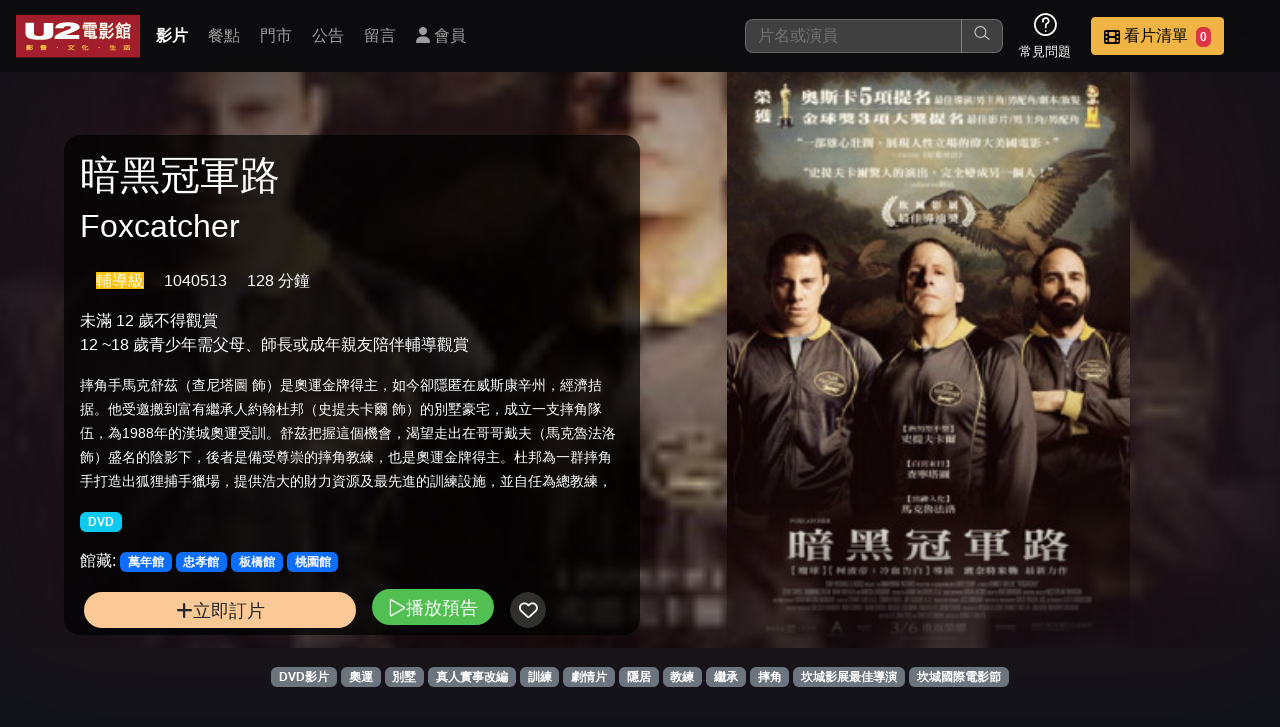

--- FILE ---
content_type: text/html; charset=UTF-8
request_url: https://u2mtv.com/movie/info/?mid=10324
body_size: 25896
content:
<!DOCTYPE html>
<html lang="zh-TW">
<head>
    <meta charset="UTF-8">
    <meta name="mobile-web-app-capable" content="yes" />
    <meta name="apple-mobile-web-app-capable" content="yes" />
    <meta http-equiv="Content-Type" content="text/html; charset=utf-8" />
    <meta http-equiv="X-UA-Compatible" content="IE=edge,chrome=1" />
    <meta name="viewport" content="width=device-width, initial-scale=1, viewport-fit=cover, user-scalable=yes, minimum-scale=1, maximum-scale=3" />
    <meta name="apple-mobile-web-app-status-bar-style" content="black-translucent"/>
    <meta name="revisit-after" content="2" />
            <meta name="author" content="www.obtc.com.tw,橙億科技股份有限公司"/>
        <title>U2 電影館 -  影片資訊</title>

    <link rel="stylesheet" href="/css/u2_202401.css">
    <link rel="stylesheet" href="/fontawesome/css/fontawesome.css">
    <link rel="stylesheet" href="/fontawesome/css/brands.css">
    <link rel="stylesheet" href="/fontawesome/css/solid.css">
    <link rel="stylesheet" href="/fontawesome/css/regular.css">
    <link rel="stylesheet" href="/css/colorbox.css">
    <link rel="stylesheet" href="/css/home/icons.css">
    <link rel="stylesheet" href="/css/2024.1/movie_info.css">
        
    
</head><body>
<nav class="navbar-wrapper">
    <div class="navbar-logo">
        <a href="/" title="回首頁">
            <img src="/images/u2_logo.png" alt="U2 電影館 "  class="d-inline-block align-top d-none d-sm-block">
            <img src="/images/u2-logo-s.png" alt="U2 電影館 " class="d-inline-block align-top d-block d-sm-none">
        </a>
    </div>

    <div class="navbar-container-menu">
        <div class="navbar-container-menu-browser">
            <i class="fa fa-bars"></i>
        </div>
        <div class="navbar-container-menu-list">
            <div class="navbar-container-menu-list-container">
                <div class="navbar-menu-item active"><a class="nav-link" href="/movie/allMovie/">影片</a></div>
                <div class="navbar-menu-item"><a class="nav-link" href="/meals/all/">餐點</a></div>
                <div class="navbar-menu-item"><a class="nav-link" href="/store/all/">門市</a></div>
                <div class="navbar-menu-item"><a class="nav-link" href="/info/all/">公告</a></div>
                <div class="navbar-menu-item"><a class="nav-link" href="/store/comment/">留言</a></div>
                                                            <div class="navbar-menu-item"><a class="nav-link" href="/member/main/" title="會員登入 或 註冊"><i class="fa fa-user"></i> 會員</a></div>
                                                </div>
        </div>
    </div>

    <div class="navbar-container-func">
        <div class="navbar-func-search">
            <form action="/movie/allMovie/" method="get" id="search_movie_form">
                <input class="navbar-func-search-input" type="search"
                       id="search_input" name="q" aria-label="搜尋"
                       value=""
                       placeholder="片名或演員" />
                <button type="submit"><i class="lni lni-search-alt"></i></button>

                                <div class="search-wrapper" id="search_more_div">
                    <div class="search-container">
                        <div class="row">
                            <div class="col-12" id="search_zhyyi_div">
                                <div class="row">
                                    <div class="col-12 position-relative">
                                        <small>片名快找 : 輸入前三個字第一個注音</small>
                                        <span class="btn btn-secondary position-absolute end-0 close-search-more"
                                        title="關閉搜尋">
                                            <i class="fa fa-times"></i>
                                        </span>
                                    </div>
                                </div>
                                <hr />
                                <div class="row" id="search_zhyyi_content_div">
                                    <div class="col-12 text-center justify-content-center">
                                        <div id="zhuyin_keyboard_div">

    <div class="key_line">
        <div class="key_1" data-key="6">ㄅ</div>
        <div class="key_1" data-key="7">ㄉ</div>
        <div class="key_1 disable">&nbsp;</div>
        <div class="key_1 disable">&nbsp;</div>
        <div class="key_1" data-key="10">㞢</div>
        <div class="key_1 disable">&nbsp;</div>

        <div class="key_1" data-key="13">ㄚ</div>
        <div class="key_1" data-key="14">ㄞ</div>
        <div class="key_1" data-key="5">ㄢ</div>
        <div class="key_1" data-key="2">ㄦ</div>

                                
    </div>
    <div class="key_line">
        <div class="key_1" data-key="32" >ㄆ</div>
        <div class="key_1" data-key="38" >ㄊ</div>
        <div class="key_1" data-key="20" >ㄍ</div>
        <div class="key_1" data-key="33" >ㄐ</div>
        <div class="key_1" data-key="35" >ㄔ</div>
        <div class="key_1" data-key="40" >ㄗ</div>
        <div class="key_1" data-key="36" >一</div>
        <div class="key_1" data-key="24" >ㄛ</div>
        <div class="key_1" data-key="30" >ㄟ</div>
        <div class="key_1" data-key="31" >ㄣ</div>






    </div>
    <div class="key_line">
        <div class="key_1" data-key="41" >ㄈ</div>
        <div class="key_1" data-key="34" >ㄋ</div>
        <div class="key_1" data-key="19" >ㄎ</div>
        <div class="key_1" data-key="21" >ㄑ</div>

        <div class="key_1" data-key="22" >ㄕ</div>
        <div class="key_1" data-key="23" >ㄘ</div>
        <div class="key_1" data-key="25" >ㄨ</div>
        <div class="key_1" data-key="26" >ㄜ</div>
        <div class="key_1" data-key="27" >ㄠ</div>
        <div class="key_1" data-key="15" >ㄤ</div>





    </div>
    <div class="key_line">
        <div class="key_1" data-key="16" >ㄇ</div>
        <div class="key_1" data-key="39" >ㄌ</div>
        <div class="key_1" data-key="18" >ㄏ</div>
        <div class="key_1" data-key="17" >ㄖ</div>
        <div class="key_1" data-key="29" >ㄙ</div>
        <div class="key_1" data-key="37" >ㄒ</div>
        <div class="key_1" data-key="28" >ㄩ</div>
        <div class="key_1" data-key="1" >ㄝ</div>
        <div class="key_1" data-key="3" >ㄡ</div>
        <div class="key_1" data-key="4" >ㄥ</div>






            </div>
    <div class="key_line">
        <div class="key_1 key_2" data-key="43">１</div>
        <div class="key_1 key_2" data-key="44">２</div>
        <div class="key_1 key_2" data-key="45">３</div>
        <div class="key_1 key_2" data-key="46" >４</div>
        <div class="key_1 key_2" data-key="47" >５</div>
        <div class="key_1 key_2" data-key="48" >６</div>
        <div class="key_1 key_2" data-key="49">７</div>
        <div class="key_1 key_2" data-key="50">８</div>
        <div class="key_1 key_2" data-key="51">９</div>
        <div class="key_1 key_2" data-key="42" >０</div>
    </div>
    <div class="key_line">
        <div class="key_1 key_3" data-key="52">Ａ</div>
        <div class="key_1 key_3" data-key="53">Ｂ</div>
        <div class="key_1 key_3" data-key="54">Ｃ</div>
        <div class="key_1 key_3" data-key="55">Ｄ</div>
        <div class="key_1 key_3" data-key="56">Ｅ</div>
        <div class="key_1 key_3" data-key="57">Ｆ</div>
        <div class="key_1 key_3" data-key="58">Ｇ</div>
        <div class="key_1 key_3" data-key="59">Ｈ</div>
        <div class="key_1 key_3" data-key="60">Ｉ</div>
        <div class="key_1 key_3" data-key="61">Ｊ</div>
        <div class="key_1 key_3" data-key="62">Ｋ</div>
        <div class="key_1 key_3" data-key="63">Ｌ</div>
        <div class="key_1 key_3" data-key="64">Ｍ</div>
    </div>
    <div class="key_line">
        <div class="key_1 key_3" data-key="65">Ｎ</div>
        <div class="key_1 key_3" data-key="66">Ｏ</div>
        <div class="key_1 key_3" data-key="67">Ｐ</div>
        <div class="key_1 key_3" data-key="68">Ｑ</div>
        <div class="key_1 key_3" data-key="69">Ｒ</div>
        <div class="key_1 key_3" data-key="70">Ｓ</div>
        <div class="key_1 key_3" data-key="71">Ｔ</div>
        <div class="key_1 key_3" data-key="72">Ｕ</div>
        <div class="key_1 key_3" data-key="73">Ｖ</div>
        <div class="key_1 key_3" data-key="74">Ｗ</div>
        <div class="key_1 key_3" data-key="75">Ｘ</div>
        <div class="key_1 key_3" data-key="76">Ｙ</div>
        <div class="key_1 key_3" data-key="77">Ｚ</div>
    </div>

    <div id="choose_zhuyin_div">
        <div class="zhyyin_show_div"></div>
        <div class="zhyyin_show_div"></div>
        <div class="zhyyin_show_div"></div>
        <div>
            <a class="btn btn-success" id="zhuyin_search_target" href="#">查詢</a>
            <span class="btn btn-danger clear">清除</span>
        </div>
    </div>
</div>                                    </div>
                                </div>
                                                            </div>
                                                    </div>
                    </div>
                </div>
                <div id="search_more_bg" class="close-search-more"></div>
            </form>


        </div>

                <div class="navbar-func-icon">
            <div class="navbar-func-icon-img">
                <i class="lni lni-question-circle"></i>
            </div>
            <div class="navbar-func-icon-text">常見問題</div>
            <div class="navbar-func-icon-container">
                <div class="navbar-func-icon-item"><a href="/info/detaile/?i=10">消費方式</a></div>
                <div class="navbar-func-icon-item"><a href="/info/cate/?c=8">優惠活動</a></div>
                <div class="navbar-func-icon-item"><a href="/info/detaile/?i=21">預約說明</a></div>
            </div>
        </div>

                
                <div class="navbar-func-button btn-vip" >
            <div id="navbar_choose_movie_btn">
                <div class="navbar-func-button-img" id="bottle-target">
                    <i class="fa fa-film"></i>
                </div>
                <div class="navbar-func-button-text bottle-target">
                    <span class="navbar-func-name">看片清單</span>
                    <span class="badge bg-danger ms-1 px-1 bottle-target-number">0</span>
                </div>
            </div>

            <div class="navbar-func-button-container">
                <div class="row">
                    <div class="col-12"><small>這是您本次要看的影片</small></div>
                </div>
                <hr />
                <div class="row">
                    <div class="col-12" id="nav_watchlist_div">
                        <img src="/images/demo/small-sample-1.jpg" width="200px" />
                    </div>
                </div>
                <hr />
                <div class="row">
                    <div class="col-12">
                        <a class="btn btn-warning btn-sm" href="/reserve2/main/index?step=1">去敲定看片時間</a>
                    </div>
                </div>
            </div>
        </div>
    </div>
</nav>
<div class="body_content_div">
    <div id="movie_info_body">

    <div id="movie_info_main_div">
        <div class="carousel-page"
             style="
                     --bg-light: #a21e2c; --bg-url: url(/files/medium/movie/d/b/db84bf246693e9c6a22dfd30602dc109.jpg);
                     --bg-front: url(/files/medium/movie/d/b/db84bf246693e9c6a22dfd30602dc109.jpg);"
        >
            <div class="carousel-light" style="background-color: #a21e2c;"></div>
            <div class="carousel-bg" style="background-image: url(https://u2mtv.com/files/movie/d/b/db84bf246693e9c6a22dfd30602dc109.jpg)"></div>
            <div class="carousel-front" style="background-image: url(/files/medium/movie/d/b/db84bf246693e9c6a22dfd30602dc109.jpg)"></div>


        </div>

        <div class="carousel-logo">
            <div class="row bottle-source-wrapper" data-movieid="10324">
                <div class="col-12">
                    <h1>暗黑冠軍路</h1>
                                            <h2>Foxcatcher</h2>
                                    </div>

                                                
                <div class="col-12 mt-1 mt-md-3">
                    <span class="text-white ms-3  bg-warning">輔導級</span>
                    <span class="text-white ms-3">1040513</span>
                    <span class="text-white ms-3">128 分鐘</span>
                                    </div>

                <div class="col-12 mt-1 mt-md-3">
                    <span class="text-white">未滿 12 歲不得觀賞<br> 12 ~18 歲青少年需父母、師長或成年親友陪伴輔導觀賞</span>
                </div>

                                                                                
                <div class="col-12 mt-0 mt-md-3 movie_info_describe">
                    <small>摔角手馬克舒茲（查尼塔圖 飾）是奧運金牌得主，如今卻隱匿在威斯康辛州，經濟拮据。他受邀搬到富有繼承人約翰杜邦（史提夫卡爾 飾）的別墅豪宅，成立一支摔角隊伍，為1988年的漢城奧運受訓。舒茲把握這個機會，渴望走出在哥哥戴夫（馬克魯法洛 飾）盛名的陰影下，後者是備受尊崇的摔角教練，也是奧運金牌得主。杜邦為一群摔角手打造出狐狸捕手獵場，提供浩大的財力資源及最先進的訓練設施，並自任為總教練，憧憬著能贏得同</small>
                </div>

                <div class="col-12 mt-1 mt-md-3">
                                                                        <span class="badge bg-info">DVD</span>
                                                            </div>

                <div class="col-12 mt-3 mt-md-3">
                    <span class="label">館藏:</span>
                    
                                                    <span class="badge bg-primary">萬年館</span>
                                                    <span class="badge bg-primary">忠孝館</span>
                                                    <span class="badge bg-primary">板橋館</span>
                                                    <span class="badge bg-primary">桃園館</span>
                        
                                    </div>


                <div class="col-12 mt-3 mt-md-3">
                                            <button class="review-topview-control-button add_order_btn bottle-source-btn"
                                title="點選把影片加入要看的清單"
                        ><i class="fa fa-plus"></i> 立即訂片
                        </button>
                                                                <a class="review-topview-control-button play_youtube_btn cboxElement"
                           style="--bg-color: rgb(50, 180, 50)"
                           href="https://www.youtube.com/embed/P4cfTeQzzSo?rel=0"
                           title="播放預告"
                        >
                            <i class="lni lni-play"></i> 播放預告
                        </a>
                                        <button class="review-topview-control-button bookmark add_fav_movie"
                            data-movieid="10324"
                            style="--bg-color: rgba(255, 255, 255, 0.5)"
                    >
                        <i class="fa-regular fa-heart "></i>
                    </button>
                                    </div>
            </div>
        </div>

        <div class="movie_tag_list">
                            <span class="badge bg-secondary"><a href="/movie/tag/?t=DVD影片">DVD影片</a></span>
                            <span class="badge bg-secondary"><a href="/movie/tag/?t=奧運">奧運</a></span>
                            <span class="badge bg-secondary"><a href="/movie/tag/?t=別墅">別墅</a></span>
                            <span class="badge bg-secondary"><a href="/movie/tag/?t=真人實事改編">真人實事改編</a></span>
                            <span class="badge bg-secondary"><a href="/movie/tag/?t=訓練">訓練</a></span>
                            <span class="badge bg-secondary"><a href="/movie/tag/?t=劇情片">劇情片</a></span>
                            <span class="badge bg-secondary"><a href="/movie/tag/?t=隱居">隱居</a></span>
                            <span class="badge bg-secondary"><a href="/movie/tag/?t=教練">教練</a></span>
                            <span class="badge bg-secondary"><a href="/movie/tag/?t=繼承">繼承</a></span>
                            <span class="badge bg-secondary"><a href="/movie/tag/?t=摔角">摔角</a></span>
                            <span class="badge bg-secondary"><a href="/movie/tag/?t=坎城影展最佳導演">坎城影展最佳導演</a></span>
                            <span class="badge bg-secondary"><a href="/movie/tag/?t=坎城國際電影節">坎城國際電影節</a></span>
                    </div>




    </div>
    <div class="actors_list row">
                <div class="actors_container_item" style="--bg-url: url(/files/actor/6/8/68ec06f14723f2e505482155a8b81f56.jpg)">
                <div class="actors_list_item_layout">
                    <a href="/movie/actor/?a=班奈特米勒">
                                                <div class="actors_list_item_layout_bg"></div>
                        <div class="actors_list_item_layout_text">
                            <div class="row">
                                <div class="col-12 text-center">
                                    <h6>班奈特米勒</h6>
                                </div>
                            </div>
                        </div>
                    </a>
                </div>
            </div>
        

                            <div class="actors_container_item" style="--bg-url: url(/files/actor/b/9/b94a6d197a54184a63d0d6e20acd6219.jpg)">
                <div class="actors_list_item_layout">
                    <a href="/movie/actor/?a=馬克魯法洛">
                                                <div class="actors_list_item_layout_bg"></div>
                        <div class="actors_list_item_layout_text">
                            <div class="row">
                                <div class="col-12 text-center">
                                    <h6>馬克魯法洛</h6>
                                </div>
                            </div>
                        </div>
                    </a>
                </div>
            </div>
                    <div class="actors_container_item" style="--bg-url: url(/files/actor/9/7/979d0378458eb2b2aa5c223362707f29.jpg)">
                <div class="actors_list_item_layout">
                    <a href="/movie/actor/?a=查寧塔圖">
                                                <div class="actors_list_item_layout_bg"></div>
                        <div class="actors_list_item_layout_text">
                            <div class="row">
                                <div class="col-12 text-center">
                                    <h6>查寧塔圖</h6>
                                </div>
                            </div>
                        </div>
                    </a>
                </div>
            </div>
                    <div class="actors_container_item" style="--bg-url: url(/files/actor/9/8/9897c596b2bc769949762a20e14dadd7.jpg)">
                <div class="actors_list_item_layout">
                    <a href="/movie/actor/?a=史提夫卡爾">
                                                <div class="actors_list_item_layout_bg"></div>
                        <div class="actors_list_item_layout_text">
                            <div class="row">
                                <div class="col-12 text-center">
                                    <h6>史提夫卡爾</h6>
                                </div>
                            </div>
                        </div>
                    </a>
                </div>
            </div>
                    <div class="actors_container_item" style="--bg-url: url(/files/actor/1/8/188498b2581b66098b4fc13649d60648.jpg)">
                <div class="actors_list_item_layout">
                    <a href="/movie/actor/?a=席安娜米勒">
                                                <div class="actors_list_item_layout_bg"></div>
                        <div class="actors_list_item_layout_text">
                            <div class="row">
                                <div class="col-12 text-center">
                                    <h6>席安娜米勒</h6>
                                </div>
                            </div>
                        </div>
                    </a>
                </div>
            </div>
                    <div class="actors_container_item" style="--bg-url: url(/files/actor/e/2/e237770a70bf765f898f78bd3b13422e.jpg)">
                <div class="actors_list_item_layout">
                    <a href="/movie/actor/?a=凡妮莎蕾格烈芙">
                                                <div class="actors_list_item_layout_bg"></div>
                        <div class="actors_list_item_layout_text">
                            <div class="row">
                                <div class="col-12 text-center">
                                    <h6>凡妮莎蕾格烈芙</h6>
                                </div>
                            </div>
                        </div>
                    </a>
                </div>
            </div>
            </div>
</div>
<div id="similar_movie_div">
    <h3 class="similar_more_title">類似影片
                    <span><a href="/movie/tag/?t=DVD%E5%BD%B1%E7%89%87%20%E5%A5%A7%E9%81%8B%20%E5%88%A5%E5%A2%85%20%E7%9C%9F%E4%BA%BA%E5%AF%A6%E4%BA%8B%E6%94%B9%E7%B7%A8%20%E8%A8%93%E7%B7%B4%20%E5%8A%87%E6%83%85%E7%89%87%20%E9%9A%B1%E5%B1%85%20%E6%95%99%E7%B7%B4%20%E7%B9%BC%E6%89%BF%20%E6%91%94%E8%A7%92%20%E5%9D%8E%E5%9F%8E%E5%BD%B1%E5%B1%95%E6%9C%80%E4%BD%B3%E5%B0%8E%E6%BC%94%20%E5%9D%8E%E5%9F%8E%E5%9C%8B%E9%9A%9B%E9%9B%BB%E5%BD%B1%E7%AF%80" class="similar_movie_url">更多類似影片</a></span>
            </h3>
    <div id="similar_movie_list_div"></div>
</div>

</div>

<div  id="floor_div_out">
    <div id="floor_div" class="clearfix">
        <div class="left">
            <img src="/images/index/logo-floot.png" alt="u2 mtv logo">
            <p>copyright &copy; 2016 U2 電影館 All Rights Reserved </p>
        </div>

        <div class="right clearfix">
            <ul id="floot_menu">
                <li><a href="/movie/allMovie/">影片介紹</a></li>
                <li><a href="/meals/all/">餐點介紹</a></li>
                <li><a href="/store/all/">門市位置</a></li>
                <li><a href="/info/all/">公告訊息</a></li>
                <li><a href="/store/comment/">聯絡我們</a></li>
                <li><a href="/info/detaile/?i=20">招募菁英</a></li>
                <li><a href="/info/cate/?c=1">公司介紹</a></li>
                                    <li><a href="/member/main/">會員中心</a></li>
                            </ul>
        </div>
        <div id="maker_info_div">網站製作：<a href="https://www.obtc.com.tw" target="_blank">橙億科技</a></div>
    </div>

</div>
<div id="mobile-toolbar">
    <a href="/" class="toolbar-item" title="回首頁">
        <i class="fa fa-home"></i> <br>
        <span>首頁</span>
    </a>
        <a href="/member/main/" class="toolbar-item" title="會員中心" id="bottom_member_btn">
        <i class="fa fa-user-alt" title="會員"></i><br>
        <span>會員</span>
    </a>
                <a href="/store/comment/" class="toolbar-item">
        <i class="fa fa-message" title="留言"></i><br>
        <span>留言</span>
    </a>
    <a  href="#" class="toolbar-item" id="botton_nav_more_btn">
        <i class="fa fa-bars" title="更多功能選單"></i><br>
        <span>選單</span>
    </a>
</div>
<div id="full_member_point_code_div">
    <div class="content"></div>
    <div id="full_member_point_close_btn"><i class="fa fa-times "></i></div>
</div>

<!-- 會員選單彈出層 -->
<div id="bottom_member_menu" class="hidden">
    <ul>
                    <li><a href="/member/main/" title="會員登入 或 註冊"><i class="fa fa-user"></i> 登入或註冊</a></li>
            </ul>
</div>
<div class="review-frame-drop"></div>
<div class="review-frame-wrapper">
    <div class="review-frame-container"></div>
</div>
<!--購物車虹吸特效-->
<div class="bottle-frame-wrapper">
    <div class="bottle-frame-container"></div>
</div>


<script src="/js/jquery-3.7.1.min.js"></script>
<script src="/css/bootstrap/bootstrap-5.3.3/dist/js/bootstrap.bundle.js"></script>
<script src="/js/jquery-ui-1.13.3/jquery-ui.min.js"></script>
<script src="/js/jquery.colorbox-min.js"></script>
<script src="/js/nio.min.js"></script>
<script src="/jvs/nio/all"></script>
<script src="/js/common.min.js"></script>
<script src="/js/movie_all.min.js"></script>
<script type="text/javascript">
$(document).ready(function(){
    let ll = $.trim($('a.similar_movie_url').attr('href'));
    if(ll !== ""){
        $('#similar_movie_list_div').load(ll + ' #movie_grid');
        $('#similar_movie_div').find('h4 a').attr('href',ll);
    }
    $(".play_youtube_btn").colorbox({iframe:true, width:'90%', height:'100%'});
});

</script>
</body>
</html>

--- FILE ---
content_type: text/html; charset=UTF-8
request_url: https://u2mtv.com/movie/tag/?t=DVD%E5%BD%B1%E7%89%87%20%E5%A5%A7%E9%81%8B%20%E5%88%A5%E5%A2%85%20%E7%9C%9F%E4%BA%BA%E5%AF%A6%E4%BA%8B%E6%94%B9%E7%B7%A8%20%E8%A8%93%E7%B7%B4%20%E5%8A%87%E6%83%85%E7%89%87%20%E9%9A%B1%E5%B1%85%20%E6%95%99%E7%B7%B4%20%E7%B9%BC%E6%89%BF%20%E6%91%94%E8%A7%92%20%E5%9D%8E%E5%9F%8E%E5%BD%B1%E5%B1%95%E6%9C%80%E4%BD%B3%E5%B0%8E%E6%BC%94%20%E5%9D%8E%E5%9F%8E%E5%9C%8B%E9%9A%9B%E9%9B%BB%E5%BD%B1%E7%AF%80
body_size: 170119
content:
<!DOCTYPE html>
<html lang="zh-TW">
<head>
    <meta charset="UTF-8">
    <meta name="mobile-web-app-capable" content="yes" />
    <meta name="apple-mobile-web-app-capable" content="yes" />
    <meta http-equiv="Content-Type" content="text/html; charset=utf-8" />
    <meta http-equiv="X-UA-Compatible" content="IE=edge,chrome=1" />
    <meta name="viewport" content="width=device-width, initial-scale=1, viewport-fit=cover, user-scalable=yes, minimum-scale=1, maximum-scale=3" />
    <meta name="apple-mobile-web-app-status-bar-style" content="black-translucent"/>
    <meta name="revisit-after" content="2" />
            <meta name="author" content="www.obtc.com.tw,橙億科技股份有限公司"/>
        <title>U2 電影館 - 影片標籤 </title>

    <link rel="stylesheet" href="/css/u2_202401.css">
    <link rel="stylesheet" href="/fontawesome/css/fontawesome.css">
    <link rel="stylesheet" href="/fontawesome/css/brands.css">
    <link rel="stylesheet" href="/fontawesome/css/solid.css">
    <link rel="stylesheet" href="/fontawesome/css/regular.css">
    <link rel="stylesheet" href="/css/colorbox.css">
    <link rel="stylesheet" href="/css/home/icons.css">
    <link rel="stylesheet" href="/css/2024.1/movie_info.css">
        
    
</head><body>
<nav class="navbar-wrapper">
    <div class="navbar-logo">
        <a href="/" title="回首頁">
            <img src="/images/u2_logo.png" alt="U2 電影館 "  class="d-inline-block align-top d-none d-sm-block">
            <img src="/images/u2-logo-s.png" alt="U2 電影館 " class="d-inline-block align-top d-block d-sm-none">
        </a>
    </div>

    <div class="navbar-container-menu">
        <div class="navbar-container-menu-browser">
            <i class="fa fa-bars"></i>
        </div>
        <div class="navbar-container-menu-list">
            <div class="navbar-container-menu-list-container">
                <div class="navbar-menu-item active"><a class="nav-link" href="/movie/allMovie/">影片</a></div>
                <div class="navbar-menu-item"><a class="nav-link" href="/meals/all/">餐點</a></div>
                <div class="navbar-menu-item"><a class="nav-link" href="/store/all/">門市</a></div>
                <div class="navbar-menu-item"><a class="nav-link" href="/info/all/">公告</a></div>
                <div class="navbar-menu-item"><a class="nav-link" href="/store/comment/">留言</a></div>
                                                            <div class="navbar-menu-item"><a class="nav-link" href="/member/main/" title="會員登入 或 註冊"><i class="fa fa-user"></i> 會員</a></div>
                                                </div>
        </div>
    </div>

    <div class="navbar-container-func">
        <div class="navbar-func-search">
            <form action="/movie/allMovie/" method="get" id="search_movie_form">
                <input class="navbar-func-search-input" type="search"
                       id="search_input" name="q" aria-label="搜尋"
                       value=""
                       placeholder="片名或演員" />
                <button type="submit"><i class="lni lni-search-alt"></i></button>

                                <div class="search-wrapper" id="search_more_div">
                    <div class="search-container">
                        <div class="row">
                            <div class="col-12" id="search_zhyyi_div">
                                <div class="row">
                                    <div class="col-12 position-relative">
                                        <small>片名快找 : 輸入前三個字第一個注音</small>
                                        <span class="btn btn-secondary position-absolute end-0 close-search-more"
                                        title="關閉搜尋">
                                            <i class="fa fa-times"></i>
                                        </span>
                                    </div>
                                </div>
                                <hr />
                                <div class="row" id="search_zhyyi_content_div">
                                    <div class="col-12 text-center justify-content-center">
                                        <div id="zhuyin_keyboard_div">

    <div class="key_line">
        <div class="key_1" data-key="6">ㄅ</div>
        <div class="key_1" data-key="7">ㄉ</div>
        <div class="key_1 disable">&nbsp;</div>
        <div class="key_1 disable">&nbsp;</div>
        <div class="key_1" data-key="10">㞢</div>
        <div class="key_1 disable">&nbsp;</div>

        <div class="key_1" data-key="13">ㄚ</div>
        <div class="key_1" data-key="14">ㄞ</div>
        <div class="key_1" data-key="5">ㄢ</div>
        <div class="key_1" data-key="2">ㄦ</div>

                                
    </div>
    <div class="key_line">
        <div class="key_1" data-key="32" >ㄆ</div>
        <div class="key_1" data-key="38" >ㄊ</div>
        <div class="key_1" data-key="20" >ㄍ</div>
        <div class="key_1" data-key="33" >ㄐ</div>
        <div class="key_1" data-key="35" >ㄔ</div>
        <div class="key_1" data-key="40" >ㄗ</div>
        <div class="key_1" data-key="36" >一</div>
        <div class="key_1" data-key="24" >ㄛ</div>
        <div class="key_1" data-key="30" >ㄟ</div>
        <div class="key_1" data-key="31" >ㄣ</div>






    </div>
    <div class="key_line">
        <div class="key_1" data-key="41" >ㄈ</div>
        <div class="key_1" data-key="34" >ㄋ</div>
        <div class="key_1" data-key="19" >ㄎ</div>
        <div class="key_1" data-key="21" >ㄑ</div>

        <div class="key_1" data-key="22" >ㄕ</div>
        <div class="key_1" data-key="23" >ㄘ</div>
        <div class="key_1" data-key="25" >ㄨ</div>
        <div class="key_1" data-key="26" >ㄜ</div>
        <div class="key_1" data-key="27" >ㄠ</div>
        <div class="key_1" data-key="15" >ㄤ</div>





    </div>
    <div class="key_line">
        <div class="key_1" data-key="16" >ㄇ</div>
        <div class="key_1" data-key="39" >ㄌ</div>
        <div class="key_1" data-key="18" >ㄏ</div>
        <div class="key_1" data-key="17" >ㄖ</div>
        <div class="key_1" data-key="29" >ㄙ</div>
        <div class="key_1" data-key="37" >ㄒ</div>
        <div class="key_1" data-key="28" >ㄩ</div>
        <div class="key_1" data-key="1" >ㄝ</div>
        <div class="key_1" data-key="3" >ㄡ</div>
        <div class="key_1" data-key="4" >ㄥ</div>






            </div>
    <div class="key_line">
        <div class="key_1 key_2" data-key="43">１</div>
        <div class="key_1 key_2" data-key="44">２</div>
        <div class="key_1 key_2" data-key="45">３</div>
        <div class="key_1 key_2" data-key="46" >４</div>
        <div class="key_1 key_2" data-key="47" >５</div>
        <div class="key_1 key_2" data-key="48" >６</div>
        <div class="key_1 key_2" data-key="49">７</div>
        <div class="key_1 key_2" data-key="50">８</div>
        <div class="key_1 key_2" data-key="51">９</div>
        <div class="key_1 key_2" data-key="42" >０</div>
    </div>
    <div class="key_line">
        <div class="key_1 key_3" data-key="52">Ａ</div>
        <div class="key_1 key_3" data-key="53">Ｂ</div>
        <div class="key_1 key_3" data-key="54">Ｃ</div>
        <div class="key_1 key_3" data-key="55">Ｄ</div>
        <div class="key_1 key_3" data-key="56">Ｅ</div>
        <div class="key_1 key_3" data-key="57">Ｆ</div>
        <div class="key_1 key_3" data-key="58">Ｇ</div>
        <div class="key_1 key_3" data-key="59">Ｈ</div>
        <div class="key_1 key_3" data-key="60">Ｉ</div>
        <div class="key_1 key_3" data-key="61">Ｊ</div>
        <div class="key_1 key_3" data-key="62">Ｋ</div>
        <div class="key_1 key_3" data-key="63">Ｌ</div>
        <div class="key_1 key_3" data-key="64">Ｍ</div>
    </div>
    <div class="key_line">
        <div class="key_1 key_3" data-key="65">Ｎ</div>
        <div class="key_1 key_3" data-key="66">Ｏ</div>
        <div class="key_1 key_3" data-key="67">Ｐ</div>
        <div class="key_1 key_3" data-key="68">Ｑ</div>
        <div class="key_1 key_3" data-key="69">Ｒ</div>
        <div class="key_1 key_3" data-key="70">Ｓ</div>
        <div class="key_1 key_3" data-key="71">Ｔ</div>
        <div class="key_1 key_3" data-key="72">Ｕ</div>
        <div class="key_1 key_3" data-key="73">Ｖ</div>
        <div class="key_1 key_3" data-key="74">Ｗ</div>
        <div class="key_1 key_3" data-key="75">Ｘ</div>
        <div class="key_1 key_3" data-key="76">Ｙ</div>
        <div class="key_1 key_3" data-key="77">Ｚ</div>
    </div>

    <div id="choose_zhuyin_div">
        <div class="zhyyin_show_div"></div>
        <div class="zhyyin_show_div"></div>
        <div class="zhyyin_show_div"></div>
        <div>
            <a class="btn btn-success" id="zhuyin_search_target" href="#">查詢</a>
            <span class="btn btn-danger clear">清除</span>
        </div>
    </div>
</div>                                    </div>
                                </div>
                                                            </div>
                                                    </div>
                    </div>
                </div>
                <div id="search_more_bg" class="close-search-more"></div>
            </form>


        </div>

                <div class="navbar-func-icon">
            <div class="navbar-func-icon-img">
                <i class="lni lni-question-circle"></i>
            </div>
            <div class="navbar-func-icon-text">常見問題</div>
            <div class="navbar-func-icon-container">
                <div class="navbar-func-icon-item"><a href="/info/detaile/?i=10">消費方式</a></div>
                <div class="navbar-func-icon-item"><a href="/info/cate/?c=8">優惠活動</a></div>
                <div class="navbar-func-icon-item"><a href="/info/detaile/?i=21">預約說明</a></div>
            </div>
        </div>

                
                <div class="navbar-func-button btn-vip" >
            <div id="navbar_choose_movie_btn">
                <div class="navbar-func-button-img" id="bottle-target">
                    <i class="fa fa-film"></i>
                </div>
                <div class="navbar-func-button-text bottle-target">
                    <span class="navbar-func-name">看片清單</span>
                    <span class="badge bg-danger ms-1 px-1 bottle-target-number">0</span>
                </div>
            </div>

            <div class="navbar-func-button-container">
                <div class="row">
                    <div class="col-12"><small>這是您本次要看的影片</small></div>
                </div>
                <hr />
                <div class="row">
                    <div class="col-12" id="nav_watchlist_div">
                        <img src="/images/demo/small-sample-1.jpg" width="200px" />
                    </div>
                </div>
                <hr />
                <div class="row">
                    <div class="col-12">
                        <a class="btn btn-warning btn-sm" href="/reserve2/main/index?step=1">去敲定看片時間</a>
                    </div>
                </div>
            </div>
        </div>
    </div>
</nav>
<div class="body_content_div">
    <div class="main">
            <div id="movie_tag_group_menu" class="alert  text-center my-0">
                            <span class="btn btn-success"><a href="/movie/tag/?tgid=1"
                    >影片類型</a></span>
                            <span class="btn btn-success"><a href="/movie/tag/?tgid=7"
                    >推薦影片</a></span>
                            <span class="btn btn-success"><a href="/movie/tag/?tgid=3"
                    >主題電影</a></span>
                            <span class="btn btn-success"><a href="/movie/tag/?tgid=15"
                    >Multilingual subtitles</a></span>
                            <span class="btn btn-success"><a href="/movie/tag/?tgid=16"
                    >首頁標籤</a></span>
                    </div>
        
    <div id="movie_grid">
            <div class="movie_list_wrapper">
        <div class="movie_list_container_wrapper">
            <div class="movie_list_container_list ">
                                
                    <div class="movie_list_container_item hover-review "
                         style="--bg-url: url(/files/medium/movie/d/b/db84bf246693e9c6a22dfd30602dc109.jpg); --bg-color: rgb(150, 150, 0);"
                         data-title="暗黑冠軍路"
                         data-img="/files/medium/movie/d/b/db84bf246693e9c6a22dfd30602dc109.jpg"
                         data-tags=""
                         data-actor=""
                         data-movieid="10324"
                         data-levelname="輔導級"
                         data-levelid="3"
                         data-youtube="https://www.youtube.com/embed/P4cfTeQzzSo?rel=0"
                         data-openordertimestamp="0"
                         data-releaseyear="1040513"
                         data-timeminute="128"
                         data-score="0"
                         data-description="摔角手馬克舒茲（查尼塔圖 飾）是奧運金牌得主，如今卻隱匿在威斯康辛州，經濟拮据。他受邀搬到富有繼承人約翰杜邦（史提夫卡爾 飾）的別墅豪宅，成立一支摔角隊伍，為1988年的漢城奧運受訓。舒茲把握這個機會，渴望走出在哥哥戴夫（馬克魯法洛 飾）盛名的陰影下，後者是備受尊崇的摔角教練，也是奧運金牌得主。杜邦為一群摔角手打造出狐狸捕手獵場，提供浩大的財力資源及最先進的訓練設施，並自任為總教練，憧憬著能贏得同"
                         data-isfav="false"
                    >
                        <div class="movie_list_container_item_layout">
                            <div class="movie_list_container_item_layout_top">
                                <h5><span class="badge  rating_parental_12 ">輔導級</span></h5>
                            </div>
                            <div class="movie_list_container_item_layout_text">
                                <div class="movie_list_container_item_layout_text_bg"></div>
                                <div class="movie_list_container_item_layout_text_container">
                                    <div class="row">
                                        <div class="col-12">
                                            <span>128分鐘</span>
                                                                                    </div>
                                        <div class="col-12 movie_title">
                                            <a href="/movie/info/?mid=10324" class="movie_item_to_more_link" title="暗黑冠軍路 電影介紹">暗黑冠軍路</a>
                                        </div>
                                    </div>
                                </div>
                            </div>
                        </div>

                        <div class="review-wrapper bottle-source-wrapper"
                             style="--bg-url: url(/files/medium/movie/d/b/db84bf246693e9c6a22dfd30602dc109.jpg)"
                             data-movieid="10324"
                        >
                        </div>
                    </div>

                
                    <div class="movie_list_container_item hover-review "
                         style="--bg-url: url(/files/medium/movie/6/c/6cee70436404e8fb6fa212ba05530a3a.jpg); --bg-color: rgb(150, 150, 0);"
                         data-title="光榮擂台"
                         data-img="/files/medium/movie/6/c/6cee70436404e8fb6fa212ba05530a3a.jpg"
                         data-tags=""
                         data-actor=""
                         data-movieid="12022"
                         data-levelname="輔十五"
                         data-levelid="5"
                         data-youtube="https://www.youtube.com/embed/SL1XJWUscSc?rel=0"
                         data-openordertimestamp="0"
                         data-releaseyear="1060525"
                         data-timeminute="111"
                         data-score="0"
                         data-description="二十世紀十大拳王之一的巴拿馬拳擊手羅伯特杜蘭（艾德格拉米瑞茲 飾），堪稱是拳壇傳奇人物，他出身卑微，幼年就開始接受拳擊訓練，16歲正式出道後，一路與教練雷阿賽爾（勞勃狄尼洛 飾）惺惺相惜，改變彼此人生。杜蘭具有猛烈的戰鬥力，在70至80年代的拳壇中所向披靡，右手出拳強勁如風，石破天驚，更被稱為「頑石之拳」。1980年6月，他擊敗美國拳王舒格雷隆納德（亞瑟雷蒙 飾），贏得世界拳擊協會次中量級冠軍，達"
                         data-isfav="false"
                    >
                        <div class="movie_list_container_item_layout">
                            <div class="movie_list_container_item_layout_top">
                                <h5><span class="badge  rating_parental_15 ">輔十五</span></h5>
                            </div>
                            <div class="movie_list_container_item_layout_text">
                                <div class="movie_list_container_item_layout_text_bg"></div>
                                <div class="movie_list_container_item_layout_text_container">
                                    <div class="row">
                                        <div class="col-12">
                                            <span>111分鐘</span>
                                                                                    </div>
                                        <div class="col-12 movie_title">
                                            <a href="/movie/info/?mid=12022" class="movie_item_to_more_link" title="光榮擂台 電影介紹">光榮擂台</a>
                                        </div>
                                    </div>
                                </div>
                            </div>
                        </div>

                        <div class="review-wrapper bottle-source-wrapper"
                             style="--bg-url: url(/files/medium/movie/6/c/6cee70436404e8fb6fa212ba05530a3a.jpg)"
                             data-movieid="12022"
                        >
                        </div>
                    </div>

                
                    <div class="movie_list_container_item hover-review "
                         style="--bg-url: url(/files/medium/movie/b/8/b87f4cd41596894ecb1006c94aeb7bd0.jpg); --bg-color: rgb(150, 150, 0);"
                         data-title="世界BATTLE"
                         data-img="/files/medium/movie/b/8/b87f4cd41596894ecb1006c94aeb7bd0.jpg"
                         data-tags=""
                         data-actor=""
                         data-movieid="9317"
                         data-levelname="保護級"
                         data-levelid="2"
                         data-youtube="https://www.youtube.com/embed/MQIfcwbR01M"
                         data-openordertimestamp="0"
                         data-releaseyear="1030108"
                         data-timeminute="110"
                         data-score="0"
                         data-description="由於美國隊已經15年沒拿過壹年尬壹次的冠軍，洛杉磯嘻哈界大亨唐帝決定找來前冠軍籃球教練布雷克（喬許哈洛威 飾）掌軍，並要在僅限的三個月內，選出美國最強的霹靂舞選手組成一支夢幻隊伍，在壹年尬壹次比賽前舉行魔鬼特訓，重現源自美國的霹靂舞旋風。但訓練過程中，血氣方剛的舞者們不斷內鬨起衝突，布雷克要如何整頓這些小鬼，讓他們團結一致，讓美國隊有機會拿下世界冠軍寶座？"
                         data-isfav="false"
                    >
                        <div class="movie_list_container_item_layout">
                            <div class="movie_list_container_item_layout_top">
                                <h5><span class="badge  rating_protection ">保護級</span></h5>
                            </div>
                            <div class="movie_list_container_item_layout_text">
                                <div class="movie_list_container_item_layout_text_bg"></div>
                                <div class="movie_list_container_item_layout_text_container">
                                    <div class="row">
                                        <div class="col-12">
                                            <span>110分鐘</span>
                                                                                    </div>
                                        <div class="col-12 movie_title">
                                            <a href="/movie/info/?mid=9317" class="movie_item_to_more_link" title="世界BATTLE 電影介紹">世界BATTLE</a>
                                        </div>
                                    </div>
                                </div>
                            </div>
                        </div>

                        <div class="review-wrapper bottle-source-wrapper"
                             style="--bg-url: url(/files/medium/movie/b/8/b87f4cd41596894ecb1006c94aeb7bd0.jpg)"
                             data-movieid="9317"
                        >
                        </div>
                    </div>

                
                    <div class="movie_list_container_item hover-review "
                         style="--bg-url: url(/files/medium/movie/a/3/a3d8aea2defc08428670a7022d3f3685.jpg); --bg-color: rgb(150, 150, 0);"
                         data-title="超級大玩家"
                         data-img="/files/medium/movie/a/3/a3d8aea2defc08428670a7022d3f3685.jpg"
                         data-tags=""
                         data-actor=""
                         data-movieid="11647"
                         data-levelname="輔導級"
                         data-levelid="3"
                         data-youtube=""
                         data-openordertimestamp="0"
                         data-releaseyear="1051108"
                         data-timeminute="124"
                         data-score="3"
                         data-description="好萊塢一名自大電影製片（提姆羅賓斯 飾），在收到某位編劇的黑函後決心反制，沒想到卻誤將一位鬱鬱不得志的小牌編劇當成發黑函的人，進而失手殺了他&hellip;。"
                         data-isfav="false"
                    >
                        <div class="movie_list_container_item_layout">
                            <div class="movie_list_container_item_layout_top">
                                <h5><span class="badge  rating_parental_12 ">輔導級</span></h5>
                            </div>
                            <div class="movie_list_container_item_layout_text">
                                <div class="movie_list_container_item_layout_text_bg"></div>
                                <div class="movie_list_container_item_layout_text_container">
                                    <div class="row">
                                        <div class="col-12">
                                            <span>124分鐘</span>
                                                                                    </div>
                                        <div class="col-12 movie_title">
                                            <a href="/movie/info/?mid=11647" class="movie_item_to_more_link" title="超級大玩家 電影介紹">超級大玩家</a>
                                        </div>
                                    </div>
                                </div>
                            </div>
                        </div>

                        <div class="review-wrapper bottle-source-wrapper"
                             style="--bg-url: url(/files/medium/movie/a/3/a3d8aea2defc08428670a7022d3f3685.jpg)"
                             data-movieid="11647"
                        >
                        </div>
                    </div>

                
                    <div class="movie_list_container_item hover-review "
                         style="--bg-url: url(/files/medium/movie/1/8/182ed5f1ab21f3c97fb1107095082874.jpg); --bg-color: rgb(150, 150, 0);"
                         data-title="刺客聶隱娘"
                         data-img="/files/medium/movie/1/8/182ed5f1ab21f3c97fb1107095082874.jpg"
                         data-tags=""
                         data-actor=""
                         data-movieid="10925"
                         data-levelname="保護級"
                         data-levelid="2"
                         data-youtube="https://www.youtube.com/embed/76UjJPmtD3U"
                         data-openordertimestamp="0"
                         data-releaseyear="1050202"
                         data-timeminute="105"
                         data-score="4.67"
                         data-description="在唐朝的安史之亂40年後，聶隱娘和魏博節度使田季安兩人為青梅竹馬。 然而，藩鎮割據的各方利益下，隱娘成了成人世界下的犧牲者，被迫由道姑帶走，將隱娘訓練成一個身懷絕技、武功高強但殺人不眨眼的殺手！ 日復一日，隱娘刺殺危害天下的暴虐藩鎮，卻在一次刺殺任務中動了惻隱之心，開始反思自己過去的所作所為，因而無法再殺，對此道姑將她送回魏博，命她刺殺田季安&hellip;。"
                         data-isfav="false"
                    >
                        <div class="movie_list_container_item_layout">
                            <div class="movie_list_container_item_layout_top">
                                <h5><span class="badge  rating_protection ">保護級</span></h5>
                            </div>
                            <div class="movie_list_container_item_layout_text">
                                <div class="movie_list_container_item_layout_text_bg"></div>
                                <div class="movie_list_container_item_layout_text_container">
                                    <div class="row">
                                        <div class="col-12">
                                            <span>105分鐘</span>
                                            <span class="text-warning fw-bold">★ 4.67</span>                                        </div>
                                        <div class="col-12 movie_title">
                                            <a href="/movie/info/?mid=10925" class="movie_item_to_more_link" title="刺客聶隱娘 電影介紹">刺客聶隱娘</a>
                                        </div>
                                    </div>
                                </div>
                            </div>
                        </div>

                        <div class="review-wrapper bottle-source-wrapper"
                             style="--bg-url: url(/files/medium/movie/1/8/182ed5f1ab21f3c97fb1107095082874.jpg)"
                             data-movieid="10925"
                        >
                        </div>
                    </div>

                
                    <div class="movie_list_container_item hover-review "
                         style="--bg-url: url(/files/medium/movie/f/5/f5ea4b3b018c98192f19e35564cad5f6.jpg); --bg-color: rgb(150, 150, 0);"
                         data-title="赤裸"
                         data-img="/files/medium/movie/f/5/f5ea4b3b018c98192f19e35564cad5f6.jpg"
                         data-tags=""
                         data-actor=""
                         data-movieid="9048"
                         data-levelname="限制級"
                         data-levelid="6"
                         data-youtube=""
                         data-openordertimestamp="0"
                         data-releaseyear="2013"
                         data-timeminute="131"
                         data-score="5"
                         data-description="強尼從失業問題嚴重的工業城鎮曼徹斯特逃到倫敦，躲避受到他強暴的少女與其家人的譴責。在這裡，他和舊情人重逢，卻與舊情人的室友發生感情，接著又因為不擅於和人相處，而鑄成遺憾。他時而過著流浪漢的生活，並對著陌生人咆哮，他遇到許多和自己相似的人們，終於沉沒在城市的黑暗之中&hellip;。"
                         data-isfav="false"
                    >
                        <div class="movie_list_container_item_layout">
                            <div class="movie_list_container_item_layout_top">
                                <h5><span class="badge  rating_restricted ">限制級</span></h5>
                            </div>
                            <div class="movie_list_container_item_layout_text">
                                <div class="movie_list_container_item_layout_text_bg"></div>
                                <div class="movie_list_container_item_layout_text_container">
                                    <div class="row">
                                        <div class="col-12">
                                            <span>131分鐘</span>
                                            <span class="text-warning fw-bold">★ 5</span>                                        </div>
                                        <div class="col-12 movie_title">
                                            <a href="/movie/info/?mid=9048" class="movie_item_to_more_link" title="赤裸 電影介紹">赤裸</a>
                                        </div>
                                    </div>
                                </div>
                            </div>
                        </div>

                        <div class="review-wrapper bottle-source-wrapper"
                             style="--bg-url: url(/files/medium/movie/f/5/f5ea4b3b018c98192f19e35564cad5f6.jpg)"
                             data-movieid="9048"
                        >
                        </div>
                    </div>

                
                    <div class="movie_list_container_item hover-review "
                         style="--bg-url: url(/files/medium/movie/c/c/ccd03f75a2834bacc15b58da325aba0d.jpg); --bg-color: rgb(150, 150, 0);"
                         data-title="天堂之日"
                         data-img="/files/medium/movie/c/c/ccd03f75a2834bacc15b58da325aba0d.jpg"
                         data-tags=""
                         data-actor=""
                         data-movieid="3075"
                         data-levelname="普遍級"
                         data-levelid="1"
                         data-youtube=""
                         data-openordertimestamp="0"
                         data-releaseyear="2004"
                         data-timeminute="95"
                         data-score="0"
                         data-description="失手將老闆擊昏（也許致死）的比爾（李察吉爾 飾），帶著女友艾比（布魯克亞當斯 飾）與妹妹琳達（琳達曼茲 飾），一同展開流亡生活。為了方便，他們三人在旅程中謊稱兄妹，來到了德州後，他們受雇於一個富有地主在農場工作，比爾得知農場主人因得絕症而不久於人世，便開始展開謀財的計畫。他鼓勵艾比嫁給他，以獲取其龐大的遺產，然而事情的發展漸漸偏離軌道，農場主人的健康狀況不如預期中的惡化，他同時也發現了艾比與比爾的"
                         data-isfav="false"
                    >
                        <div class="movie_list_container_item_layout">
                            <div class="movie_list_container_item_layout_top">
                                <h5><span class="badge  rating_general ">普遍級</span></h5>
                            </div>
                            <div class="movie_list_container_item_layout_text">
                                <div class="movie_list_container_item_layout_text_bg"></div>
                                <div class="movie_list_container_item_layout_text_container">
                                    <div class="row">
                                        <div class="col-12">
                                            <span>95分鐘</span>
                                                                                    </div>
                                        <div class="col-12 movie_title">
                                            <a href="/movie/info/?mid=3075" class="movie_item_to_more_link" title="天堂之日 電影介紹">天堂之日</a>
                                        </div>
                                    </div>
                                </div>
                            </div>
                        </div>

                        <div class="review-wrapper bottle-source-wrapper"
                             style="--bg-url: url(/files/medium/movie/c/c/ccd03f75a2834bacc15b58da325aba0d.jpg)"
                             data-movieid="3075"
                        >
                        </div>
                    </div>

                
                    <div class="movie_list_container_item hover-review "
                         style="--bg-url: url(/files/medium/movie/e/6/e687547d201afd79e5caaa5b6a490152.jpg); --bg-color: rgb(150, 150, 0);"
                         data-title="戰地琴人"
                         data-img="/files/medium/movie/e/6/e687547d201afd79e5caaa5b6a490152.jpg"
                         data-tags=""
                         data-actor=""
                         data-movieid="2663"
                         data-levelname="輔導級"
                         data-levelid="3"
                         data-youtube="https://www.youtube.com/embed/jTkKMRHQAKA"
                         data-openordertimestamp="0"
                         data-releaseyear="2004"
                         data-timeminute="149"
                         data-score="4.55"
                         data-description="才華洋溢的猶太裔鋼琴家- 華迪洛史匹曼，於 1939年9月正在電台現場彈奏蕭邦的夜曲時，第二次世界大戰德國佔領波蘭，首都華沙遭受轟炸入侵，自此華迪洛史匹曼一家人與鄰居都被趕進在首都的「猶太特區」居住。在這「猶太特區」居住者，不僅出入受到限制，一舉一動也都被監視，並不時遭到納粹軍官的百般羞辱。一小群猶太人的報復行動計劃，卻招到整個社區幾近毀滅的轟炸與殘殺。面對每日生存的威脅，華迪洛史匹曼冒生命危險成"
                         data-isfav="false"
                    >
                        <div class="movie_list_container_item_layout">
                            <div class="movie_list_container_item_layout_top">
                                <h5><span class="badge  rating_parental_12 ">輔導級</span></h5>
                            </div>
                            <div class="movie_list_container_item_layout_text">
                                <div class="movie_list_container_item_layout_text_bg"></div>
                                <div class="movie_list_container_item_layout_text_container">
                                    <div class="row">
                                        <div class="col-12">
                                            <span>149分鐘</span>
                                            <span class="text-warning fw-bold">★ 4.55</span>                                        </div>
                                        <div class="col-12 movie_title">
                                            <a href="/movie/info/?mid=2663" class="movie_item_to_more_link" title="戰地琴人 電影介紹">戰地琴人</a>
                                        </div>
                                    </div>
                                </div>
                            </div>
                        </div>

                        <div class="review-wrapper bottle-source-wrapper"
                             style="--bg-url: url(/files/medium/movie/e/6/e687547d201afd79e5caaa5b6a490152.jpg)"
                             data-movieid="2663"
                        >
                        </div>
                    </div>

                
                    <div class="movie_list_container_item hover-review "
                         style="--bg-url: url(/files/medium/movie/b/a/baf298918051eace03433fd0b7b7fc18.jpg); --bg-color: rgb(150, 150, 0);"
                         data-title="老娘叫譚雅"
                         data-img="/files/medium/movie/b/a/baf298918051eace03433fd0b7b7fc18.jpg"
                         data-tags=""
                         data-actor=""
                         data-movieid="13074"
                         data-levelname="輔十五"
                         data-levelid="5"
                         data-youtube="https://www.youtube.com/embed/p4SQvksGhsk?rel=0&amp;showinfo=0"
                         data-openordertimestamp="0"
                         data-releaseyear="1071004"
                         data-timeminute="120"
                         data-score="4.43"
                         data-description="譚雅（瑪格羅比 飾）擁有溜冰的天賦，生活卻不幸福；嚴厲冷淡的媽媽（艾莉森珍妮 飾）、離家出走的爸爸、一個會動手打她的丈夫（賽巴斯汀史丹 飾），和一個貧窮的家庭。譚雅在逆境中獲獎無數，是美國第一位在比賽中作出冰上三迴旋的選手，巔峰時期參加1992年和1994年的冬季奧運女子單人花式溜冰，在1994冬季奧運前夕，因前夫涉嫌攻擊另一位選手南茜克里根，好讓譚雅爭取奪冠資格。譚雅被懷疑參與其中，法院處以3年"
                         data-isfav="false"
                    >
                        <div class="movie_list_container_item_layout">
                            <div class="movie_list_container_item_layout_top">
                                <h5><span class="badge  rating_parental_15 ">輔十五</span></h5>
                            </div>
                            <div class="movie_list_container_item_layout_text">
                                <div class="movie_list_container_item_layout_text_bg"></div>
                                <div class="movie_list_container_item_layout_text_container">
                                    <div class="row">
                                        <div class="col-12">
                                            <span>120分鐘</span>
                                            <span class="text-warning fw-bold">★ 4.43</span>                                        </div>
                                        <div class="col-12 movie_title">
                                            <a href="/movie/info/?mid=13074" class="movie_item_to_more_link" title="老娘叫譚雅 電影介紹">老娘叫譚雅</a>
                                        </div>
                                    </div>
                                </div>
                            </div>
                        </div>

                        <div class="review-wrapper bottle-source-wrapper"
                             style="--bg-url: url(/files/medium/movie/b/a/baf298918051eace03433fd0b7b7fc18.jpg)"
                             data-movieid="13074"
                        >
                        </div>
                    </div>

                
                    <div class="movie_list_container_item hover-review "
                         style="--bg-url: url(/files/medium/movie/6/9/69a69aa9e11220d02fb233897b29b63f.jpg); --bg-color: rgb(150, 150, 0);"
                         data-title="唐頓莊園：全新世代"
                         data-img="/files/medium/movie/6/9/69a69aa9e11220d02fb233897b29b63f.jpg"
                         data-tags=""
                         data-actor=""
                         data-movieid="14403"
                         data-levelname="保護級"
                         data-levelid="2"
                         data-youtube="https://www.youtube.com/embed/rFXYcyvExWY"
                         data-openordertimestamp="0"
                         data-releaseyear="1110715"
                         data-timeminute="124"
                         data-score="4.06"
                         data-description="獲獎無數的影集推出備受期待的全新電影【唐頓莊園：全新世代】，與克勞利家族重返唐頓莊園。這次豪華大宅租借給電影劇組拍攝帶來不小騷動，而其他家庭成員踏上前往法國南部展開盛大的旅程，並解開格蘭特罕伯爵老夫人新繼承的別墅的神秘謎團...。"
                         data-isfav="false"
                    >
                        <div class="movie_list_container_item_layout">
                            <div class="movie_list_container_item_layout_top">
                                <h5><span class="badge  rating_protection ">保護級</span></h5>
                            </div>
                            <div class="movie_list_container_item_layout_text">
                                <div class="movie_list_container_item_layout_text_bg"></div>
                                <div class="movie_list_container_item_layout_text_container">
                                    <div class="row">
                                        <div class="col-12">
                                            <span>124分鐘</span>
                                            <span class="text-warning fw-bold">★ 4.06</span>                                        </div>
                                        <div class="col-12 movie_title">
                                            <a href="/movie/info/?mid=14403" class="movie_item_to_more_link" title="唐頓莊園：全新世代 電影介紹">唐頓莊園：全新世代</a>
                                        </div>
                                    </div>
                                </div>
                            </div>
                        </div>

                        <div class="review-wrapper bottle-source-wrapper"
                             style="--bg-url: url(/files/medium/movie/6/9/69a69aa9e11220d02fb233897b29b63f.jpg)"
                             data-movieid="14403"
                        >
                        </div>
                    </div>

                
                    <div class="movie_list_container_item hover-review "
                         style="--bg-url: url(/files/medium/movie/3/2/3293e7df53b75fc6e4d65c44d6ad3430.jpg); --bg-color: rgb(150, 150, 0);"
                         data-title="失速芭蕾"
                         data-img="/files/medium/movie/3/2/3293e7df53b75fc6e4d65c44d6ad3430.jpg"
                         data-tags=""
                         data-actor=""
                         data-movieid="15148"
                         data-levelname="保護級"
                         data-levelid="2"
                         data-youtube="https://www.youtube.com/embed/uumy3uygxnY?si=_0s7EcGT7TkjZY68"
                         data-openordertimestamp="0"
                         data-releaseyear="1140117"
                         data-timeminute="110"
                         data-score="4.32"
                         data-description="立志成為世界頂尖芭蕾舞者的喬伊（塔莉雅萊德 飾），畢生追求的就是進入芭蕾最高殿堂- 莫斯科波修瓦舞團，而她更是第一位被知名芭蕾學院「莫斯科國家舞蹈學院」錄取的美國人。入學後，她遇上魔鬼教練塔蒂亞娜沃爾科娃（黛安克魯格 飾），曾經也是一名傑出芭蕾舞者的沃爾科娃，對喬伊熱愛芭蕾的瘋狂與執著印象深刻，因此對她提出更嚴厲的指導。為了達到所有要求，喬伊走火入魔地練習，奉獻出自己的一切，冒著疲勞性骨折的風險也"
                         data-isfav="false"
                    >
                        <div class="movie_list_container_item_layout">
                            <div class="movie_list_container_item_layout_top">
                                <h5><span class="badge  rating_protection ">保護級</span></h5>
                            </div>
                            <div class="movie_list_container_item_layout_text">
                                <div class="movie_list_container_item_layout_text_bg"></div>
                                <div class="movie_list_container_item_layout_text_container">
                                    <div class="row">
                                        <div class="col-12">
                                            <span>110分鐘</span>
                                            <span class="text-warning fw-bold">★ 4.32</span>                                        </div>
                                        <div class="col-12 movie_title">
                                            <a href="/movie/info/?mid=15148" class="movie_item_to_more_link" title="失速芭蕾 電影介紹">失速芭蕾</a>
                                        </div>
                                    </div>
                                </div>
                            </div>
                        </div>

                        <div class="review-wrapper bottle-source-wrapper"
                             style="--bg-url: url(/files/medium/movie/3/2/3293e7df53b75fc6e4d65c44d6ad3430.jpg)"
                             data-movieid="15148"
                        >
                        </div>
                    </div>

                
                    <div class="movie_list_container_item hover-review "
                         style="--bg-url: url(/files/medium/movie/e/a/eaad459eeff20a1c30e6a06c4e37200a.jpg); --bg-color: rgb(150, 150, 0);"
                         data-title="放牛班足球隊"
                         data-img="/files/medium/movie/e/a/eaad459eeff20a1c30e6a06c4e37200a.jpg"
                         data-tags=""
                         data-actor=""
                         data-movieid="14577"
                         data-levelname="保護級"
                         data-levelid="2"
                         data-youtube="https://www.youtube.com/embed/somURN5BkRo?controls=0"
                         data-openordertimestamp="0"
                         data-releaseyear="1120308"
                         data-timeminute="109"
                         data-score="4"
                         data-description="瑪莉娜是位非比尋常的修女，她來到新學校任職，學校收容許多單親、失親的孩子。她被分配到不喜歡讀書的放牛班，孩子們調皮搗蛋，想盡辦法逼退瑪莉娜修女。她卻突發奇想，要在校園組建一支足球隊，幫助孩子們找到生活的重心。小孩們只是好動，並不擅長運動，修女自己充當教練，學校也因經費拮据面臨關校危機。這群不專業足球隊藉由參加全國性比賽，獲得自信，是否也能讓學校出現奇蹟&hellip;"
                         data-isfav="false"
                    >
                        <div class="movie_list_container_item_layout">
                            <div class="movie_list_container_item_layout_top">
                                <h5><span class="badge  rating_protection ">保護級</span></h5>
                            </div>
                            <div class="movie_list_container_item_layout_text">
                                <div class="movie_list_container_item_layout_text_bg"></div>
                                <div class="movie_list_container_item_layout_text_container">
                                    <div class="row">
                                        <div class="col-12">
                                            <span>109分鐘</span>
                                            <span class="text-warning fw-bold">★ 4</span>                                        </div>
                                        <div class="col-12 movie_title">
                                            <a href="/movie/info/?mid=14577" class="movie_item_to_more_link" title="放牛班足球隊 電影介紹">放牛班足球隊</a>
                                        </div>
                                    </div>
                                </div>
                            </div>
                        </div>

                        <div class="review-wrapper bottle-source-wrapper"
                             style="--bg-url: url(/files/medium/movie/e/a/eaad459eeff20a1c30e6a06c4e37200a.jpg)"
                             data-movieid="14577"
                        >
                        </div>
                    </div>

                
                    <div class="movie_list_container_item hover-review "
                         style="--bg-url: url(/files/medium/movie/2/1/21c703e9cc5070cfead9711147e88577.jpg); --bg-color: rgb(150, 150, 0);"
                         data-title="奪冠"
                         data-img="/files/medium/movie/2/1/21c703e9cc5070cfead9711147e88577.jpg"
                         data-tags=""
                         data-actor=""
                         data-movieid="14441"
                         data-levelname="普遍級"
                         data-levelid="1"
                         data-youtube="https://www.youtube.com/embed/9v3EAnNitak?controls=0&amp;start=89"
                         data-openordertimestamp="0"
                         data-releaseyear="1111014"
                         data-timeminute="135"
                         data-score="4.55"
                         data-description="女排隊伍從1981年首奪世界冠軍後，2008年北京奧運會小組賽，傳奇球員郎平（鞏俐 飾）擔任美國隊教練，對上昔日好友陳忠和（黃渤 飾）所帶領的隊伍。2013年，郎平正式再次掛帥執教，帶著隊伍前進到一個全新階段，到2016年里約奧運生死攸關的戰鬥。"
                         data-isfav="false"
                    >
                        <div class="movie_list_container_item_layout">
                            <div class="movie_list_container_item_layout_top">
                                <h5><span class="badge  rating_general ">普遍級</span></h5>
                            </div>
                            <div class="movie_list_container_item_layout_text">
                                <div class="movie_list_container_item_layout_text_bg"></div>
                                <div class="movie_list_container_item_layout_text_container">
                                    <div class="row">
                                        <div class="col-12">
                                            <span>135分鐘</span>
                                            <span class="text-warning fw-bold">★ 4.55</span>                                        </div>
                                        <div class="col-12 movie_title">
                                            <a href="/movie/info/?mid=14441" class="movie_item_to_more_link" title="奪冠 電影介紹">奪冠</a>
                                        </div>
                                    </div>
                                </div>
                            </div>
                        </div>

                        <div class="review-wrapper bottle-source-wrapper"
                             style="--bg-url: url(/files/medium/movie/2/1/21c703e9cc5070cfead9711147e88577.jpg)"
                             data-movieid="14441"
                        >
                        </div>
                    </div>

                
                    <div class="movie_list_container_item hover-review "
                         style="--bg-url: url(/files/medium/movie/d/3/d30699697d15d88a2b00e21e570bc860.jpg); --bg-color: rgb(150, 150, 0);"
                         data-title="我的教練我們的菜"
                         data-img="/files/medium/movie/d/3/d30699697d15d88a2b00e21e570bc860.jpg"
                         data-tags=""
                         data-actor=""
                         data-movieid="13587"
                         data-levelname="保護級"
                         data-levelid="2"
                         data-youtube="https://www.youtube.com/embed/e6zAfkCCS7A"
                         data-openordertimestamp="0"
                         data-releaseyear="1081003"
                         data-timeminute="103"
                         data-score="0"
                         data-description="金牌奧運游泳選手馬提斯（尼古拉斯戈布 飾）即將退休，他的生活卻因為在電視上不小心發表的恐同言論，有了天翻地覆的轉變。經過聽證會後，他得到的懲處是：擔任『閃亮活蝦』男同志水球隊的教練，並協助他們順利進入在克羅埃西亞舉辦的LGBT運動賽。他很快就發現到，這些特別的隊員並不能算上多優秀的運動員，甚至可以說是他見過最糟糕的水球隊。每個人也有他們難搞的地方和各自生活上的問題等著被解決，其中也包括他自己。家庭"
                         data-isfav="false"
                    >
                        <div class="movie_list_container_item_layout">
                            <div class="movie_list_container_item_layout_top">
                                <h5><span class="badge  rating_protection ">保護級</span></h5>
                            </div>
                            <div class="movie_list_container_item_layout_text">
                                <div class="movie_list_container_item_layout_text_bg"></div>
                                <div class="movie_list_container_item_layout_text_container">
                                    <div class="row">
                                        <div class="col-12">
                                            <span>103分鐘</span>
                                                                                    </div>
                                        <div class="col-12 movie_title">
                                            <a href="/movie/info/?mid=13587" class="movie_item_to_more_link" title="我的教練我們的菜 電影介紹">我的教練我們的菜</a>
                                        </div>
                                    </div>
                                </div>
                            </div>
                        </div>

                        <div class="review-wrapper bottle-source-wrapper"
                             style="--bg-url: url(/files/medium/movie/d/3/d30699697d15d88a2b00e21e570bc860.jpg)"
                             data-movieid="13587"
                        >
                        </div>
                    </div>

                
                    <div class="movie_list_container_item hover-review "
                         style="--bg-url: url(/files/medium/movie/c/a/ca3cc40c12ff913d0fc92776265af49a.jpg); --bg-color: rgb(150, 150, 0);"
                         data-title="輝煌年代"
                         data-img="/files/medium/movie/c/a/ca3cc40c12ff913d0fc92776265af49a.jpg"
                         data-tags=""
                         data-actor=""
                         data-movieid="11703"
                         data-levelname="普遍級"
                         data-levelid="1"
                         data-youtube="https://www.youtube.com/embed/mcSyQ6cjw28?rel=0"
                         data-openordertimestamp="0"
                         data-releaseyear="1051118"
                         data-timeminute="113"
                         data-score="0"
                         data-description="球場上奔馳的他們，為了誰這樣努力？是家人？還是國家？還是自己？身為一個多元化的國家足球隊隊長周國強，面臨新教練新作風，與隊員之間種種問題，導致兵敗如山倒。球場上的每一位球員都背負著人民的希望：「踢進奧運！為國爭光！」巨大壓力環伺，他們每一踢都是一聲吶喊，淚水與汗水灑滿雙臉，不為誰，只為踢出屬於自己的「輝煌年代」！"
                         data-isfav="false"
                    >
                        <div class="movie_list_container_item_layout">
                            <div class="movie_list_container_item_layout_top">
                                <h5><span class="badge  rating_general ">普遍級</span></h5>
                            </div>
                            <div class="movie_list_container_item_layout_text">
                                <div class="movie_list_container_item_layout_text_bg"></div>
                                <div class="movie_list_container_item_layout_text_container">
                                    <div class="row">
                                        <div class="col-12">
                                            <span>113分鐘</span>
                                                                                    </div>
                                        <div class="col-12 movie_title">
                                            <a href="/movie/info/?mid=11703" class="movie_item_to_more_link" title="輝煌年代 電影介紹">輝煌年代</a>
                                        </div>
                                    </div>
                                </div>
                            </div>
                        </div>

                        <div class="review-wrapper bottle-source-wrapper"
                             style="--bg-url: url(/files/medium/movie/c/a/ca3cc40c12ff913d0fc92776265af49a.jpg)"
                             data-movieid="11703"
                        >
                        </div>
                    </div>

                
                    <div class="movie_list_container_item hover-review "
                         style="--bg-url: url(/files/medium/movie/3/2/3288a826aec039d9e03e286adcbf63d2.jpg); --bg-color: rgb(150, 150, 0);"
                         data-title="夢想越野隊"
                         data-img="/files/medium/movie/3/2/3288a826aec039d9e03e286adcbf63d2.jpg"
                         data-tags=""
                         data-actor=""
                         data-movieid="10375"
                         data-levelname="保護級"
                         data-levelid="2"
                         data-youtube="https://www.youtube.com/embed/-rx0wd3vF9k?rel=0"
                         data-openordertimestamp="0"
                         data-releaseyear="1040602"
                         data-timeminute="125"
                         data-score="4.8"
                         data-description="故事改編自1987年麥法蘭高中田徑隊，參加越野路跑賽的事蹟。位於美國加州南端的麥法蘭，是個拉丁裔占了九成以上人口的城市，當時有一位教練吉姆懷特來到這所高中，訓練這群經濟基礎相對弱勢的墨西哥裔孩子們，讓他們發揮自己的跑步天份，實現遠大的夢想。"
                         data-isfav="false"
                    >
                        <div class="movie_list_container_item_layout">
                            <div class="movie_list_container_item_layout_top">
                                <h5><span class="badge  rating_protection ">保護級</span></h5>
                            </div>
                            <div class="movie_list_container_item_layout_text">
                                <div class="movie_list_container_item_layout_text_bg"></div>
                                <div class="movie_list_container_item_layout_text_container">
                                    <div class="row">
                                        <div class="col-12">
                                            <span>125分鐘</span>
                                            <span class="text-warning fw-bold">★ 4.8</span>                                        </div>
                                        <div class="col-12 movie_title">
                                            <a href="/movie/info/?mid=10375" class="movie_item_to_more_link" title="夢想越野隊 電影介紹">夢想越野隊</a>
                                        </div>
                                    </div>
                                </div>
                            </div>
                        </div>

                        <div class="review-wrapper bottle-source-wrapper"
                             style="--bg-url: url(/files/medium/movie/3/2/3288a826aec039d9e03e286adcbf63d2.jpg)"
                             data-movieid="10375"
                        >
                        </div>
                    </div>

                
                    <div class="movie_list_container_item hover-review "
                         style="--bg-url: url(/files/medium/movie/a/6/a6c3fd89559811f08415df8eb042d90a.jpg); --bg-color: rgb(150, 150, 0);"
                         data-title="志氣"
                         data-img="/files/medium/movie/a/6/a6c3fd89559811f08415df8eb042d90a.jpg"
                         data-tags=""
                         data-actor=""
                         data-movieid="8816"
                         data-levelname="保護級"
                         data-levelid="2"
                         data-youtube=""
                         data-openordertimestamp="0"
                         data-releaseyear="2013"
                         data-timeminute="125"
                         data-score="5"
                         data-description="由阿嬤取名為春英（郭書瑤 飾）的高中少女，名字寓意為「有存擱有閒」，從小生長在隔代教養的單親家庭的她，獨自一人離鄉背井前往台北就讀高中。春英與大部份來自單親及經濟狀況不佳的同學一起加入學校的拔河隊，這群年僅十五六歲的女孩們認份卻不認命，在課業與拔河的訓練上比常人更加倍努力。她們在年華盛開的青春年歲中，天天接受嚴格訓練，為拉起拔河繩，導致手掌長滿厚繭並且重覆破皮流血，腰間更因此佈滿繩子磨擦所造成的黑"
                         data-isfav="false"
                    >
                        <div class="movie_list_container_item_layout">
                            <div class="movie_list_container_item_layout_top">
                                <h5><span class="badge  rating_protection ">保護級</span></h5>
                            </div>
                            <div class="movie_list_container_item_layout_text">
                                <div class="movie_list_container_item_layout_text_bg"></div>
                                <div class="movie_list_container_item_layout_text_container">
                                    <div class="row">
                                        <div class="col-12">
                                            <span>125分鐘</span>
                                            <span class="text-warning fw-bold">★ 5</span>                                        </div>
                                        <div class="col-12 movie_title">
                                            <a href="/movie/info/?mid=8816" class="movie_item_to_more_link" title="志氣 電影介紹">志氣</a>
                                        </div>
                                    </div>
                                </div>
                            </div>
                        </div>

                        <div class="review-wrapper bottle-source-wrapper"
                             style="--bg-url: url(/files/medium/movie/a/6/a6c3fd89559811f08415df8eb042d90a.jpg)"
                             data-movieid="8816"
                        >
                        </div>
                    </div>

                
                    <div class="movie_list_container_item hover-review "
                         style="--bg-url: url(/files/medium/movie/5/4/540c82e552f840b5da4caec4c732547d.jpg); --bg-color: rgb(150, 150, 0);"
                         data-title="冰上奇蹟"
                         data-img="/files/medium/movie/5/4/540c82e552f840b5da4caec4c732547d.jpg"
                         data-tags=""
                         data-actor=""
                         data-movieid="2902"
                         data-levelname="普遍級"
                         data-levelid="1"
                         data-youtube=""
                         data-openordertimestamp="0"
                         data-releaseyear="2004"
                         data-timeminute="138"
                         data-score="0"
                         data-description="美蘇冷戰關係的1980年代，當時的美國正與蘇聯在國際上進行各方面的競爭，彼此敏感又緊張的關係也延燒到運動界。赫伯布魯克斯（寇特羅素 飾）是一位由冰上曲棍球資深選手轉而擔任教練的，美國冰上曲棍球國家代表隊請他來擔任教練一職，要訓練一群年輕選手參加該屆於寧靜湖所舉辦的冬季奧運，全國民眾希望他們能擊敗蘇聯隊伍的期待，無疑是一種壓力。然而，當赫伯見到將由他所帶領的年輕隊員們，他深深覺得必須要下一番苦功夫才"
                         data-isfav="false"
                    >
                        <div class="movie_list_container_item_layout">
                            <div class="movie_list_container_item_layout_top">
                                <h5><span class="badge  rating_general ">普遍級</span></h5>
                            </div>
                            <div class="movie_list_container_item_layout_text">
                                <div class="movie_list_container_item_layout_text_bg"></div>
                                <div class="movie_list_container_item_layout_text_container">
                                    <div class="row">
                                        <div class="col-12">
                                            <span>138分鐘</span>
                                                                                    </div>
                                        <div class="col-12 movie_title">
                                            <a href="/movie/info/?mid=2902" class="movie_item_to_more_link" title="冰上奇蹟 電影介紹">冰上奇蹟</a>
                                        </div>
                                    </div>
                                </div>
                            </div>
                        </div>

                        <div class="review-wrapper bottle-source-wrapper"
                             style="--bg-url: url(/files/medium/movie/5/4/540c82e552f840b5da4caec4c732547d.jpg)"
                             data-movieid="2902"
                        >
                        </div>
                    </div>

                
                    <div class="movie_list_container_item hover-review "
                         style="--bg-url: url(/files/medium/movie/6/7/67b1c6b5da81d1cbbbe9cc18de670db0.jpg); --bg-color: rgb(150, 150, 0);"
                         data-title="女聲我最美"
                         data-img="/files/medium/movie/6/7/67b1c6b5da81d1cbbbe9cc18de670db0.jpg"
                         data-tags=""
                         data-actor=""
                         data-movieid="13956"
                         data-levelname="普遍級"
                         data-levelid="1"
                         data-youtube="https://www.youtube.com/embed/dq_h7qVtebs"
                         data-openordertimestamp="0"
                         data-releaseyear="1090820"
                         data-timeminute="112"
                         data-score="0"
                         data-description="一群軍人們前往阿富汗駐紮時，他們的伴侶聚集在一起，組成第一批「軍妻合唱團」。在生活最艱難的時刻互相鼓勵、互相幫助，並因此引發國際媒體關注，甚至是全球性的響應運動。"
                         data-isfav="false"
                    >
                        <div class="movie_list_container_item_layout">
                            <div class="movie_list_container_item_layout_top">
                                <h5><span class="badge  rating_general ">普遍級</span></h5>
                            </div>
                            <div class="movie_list_container_item_layout_text">
                                <div class="movie_list_container_item_layout_text_bg"></div>
                                <div class="movie_list_container_item_layout_text_container">
                                    <div class="row">
                                        <div class="col-12">
                                            <span>112分鐘</span>
                                                                                    </div>
                                        <div class="col-12 movie_title">
                                            <a href="/movie/info/?mid=13956" class="movie_item_to_more_link" title="女聲我最美 電影介紹">女聲我最美</a>
                                        </div>
                                    </div>
                                </div>
                            </div>
                        </div>

                        <div class="review-wrapper bottle-source-wrapper"
                             style="--bg-url: url(/files/medium/movie/6/7/67b1c6b5da81d1cbbbe9cc18de670db0.jpg)"
                             data-movieid="13956"
                        >
                        </div>
                    </div>

                
                    <div class="movie_list_container_item hover-review "
                         style="--bg-url: url(/files/medium/movie/c/6/c67ebeea25d4cd7c976cc182ba71344d.jpg); --bg-color: rgb(150, 150, 0);"
                         data-title="上流世界"
                         data-img="/files/medium/movie/c/6/c67ebeea25d4cd7c976cc182ba71344d.jpg"
                         data-tags=""
                         data-actor=""
                         data-movieid="13507"
                         data-levelname="限制級"
                         data-levelid="6"
                         data-youtube="https://www.youtube.com/embed/rQv59YGs_hQ"
                         data-openordertimestamp="0"
                         data-releaseyear="1080801"
                         data-timeminute="157"
                         data-score="4.33"
                         data-description="野心勃勃的年輕商人塞吉歐（里卡多史卡馬西奧 飾），常以金錢美色賄賂政客名流，成功稱霸商場。為求更上層樓，塞吉歐決定進入政壇，他得先趨炎附勢、再趁機竄出攬權，放眼政壇只有一人握有至高無上的權力，那正是掌握政權長達20年、私生活極其放蕩的前總理貝盧斯科尼（托尼瑟維洛 飾）。為吸引貝盧斯科尼的注意，塞吉歐刻意租下位在他家對面的高級豪宅，更找來性感火辣女孩夜夜狂歡，展開紙醉金迷的豪奢攻勢，終於吸引到貝盧斯"
                         data-isfav="false"
                    >
                        <div class="movie_list_container_item_layout">
                            <div class="movie_list_container_item_layout_top">
                                <h5><span class="badge  rating_restricted ">限制級</span></h5>
                            </div>
                            <div class="movie_list_container_item_layout_text">
                                <div class="movie_list_container_item_layout_text_bg"></div>
                                <div class="movie_list_container_item_layout_text_container">
                                    <div class="row">
                                        <div class="col-12">
                                            <span>157分鐘</span>
                                            <span class="text-warning fw-bold">★ 4.33</span>                                        </div>
                                        <div class="col-12 movie_title">
                                            <a href="/movie/info/?mid=13507" class="movie_item_to_more_link" title="上流世界 電影介紹">上流世界</a>
                                        </div>
                                    </div>
                                </div>
                            </div>
                        </div>

                        <div class="review-wrapper bottle-source-wrapper"
                             style="--bg-url: url(/files/medium/movie/c/6/c67ebeea25d4cd7c976cc182ba71344d.jpg)"
                             data-movieid="13507"
                        >
                        </div>
                    </div>

                
                    <div class="movie_list_container_item hover-review "
                         style="--bg-url: url(/files/medium/movie/e/0/e045f1bbdd481d61ee6d062e74e19896.jpg); --bg-color: rgb(150, 150, 0);"
                         data-title="庫爾斯克號：深海救援"
                         data-img="/files/medium/movie/e/0/e045f1bbdd481d61ee6d062e74e19896.jpg"
                         data-tags=""
                         data-actor=""
                         data-movieid="13483"
                         data-levelname="保護級"
                         data-levelid="2"
                         data-youtube="https://www.youtube.com/embed/iwuq5JZbpGE?start=145"
                         data-openordertimestamp="0"
                         data-releaseyear="1080718"
                         data-timeminute="117"
                         data-score="4.2"
                         data-description="2000年8月10日，超過兩個足球場大的庫爾斯克號，這艘號稱&ldquo;永不沉沒&rdquo;的驕傲艦隊，在俄羅斯北部進行海軍訓練，這是俄羅斯十年來第一次演習，共有30艘船和3艘潛艇參與。兩天後，正在進行作戰訓練的庫爾斯克號內魚雷自爆，艦艇沉沒在巴倫支海北極水域的底部。爆炸事件造成潛艇內部重大傷亡，船上的118名船員中只有23名倖免於難，在接下來的九天黃金救援期，全世界都開始關注。但救援行動和外"
                         data-isfav="false"
                    >
                        <div class="movie_list_container_item_layout">
                            <div class="movie_list_container_item_layout_top">
                                <h5><span class="badge  rating_protection ">保護級</span></h5>
                            </div>
                            <div class="movie_list_container_item_layout_text">
                                <div class="movie_list_container_item_layout_text_bg"></div>
                                <div class="movie_list_container_item_layout_text_container">
                                    <div class="row">
                                        <div class="col-12">
                                            <span>117分鐘</span>
                                            <span class="text-warning fw-bold">★ 4.2</span>                                        </div>
                                        <div class="col-12 movie_title">
                                            <a href="/movie/info/?mid=13483" class="movie_item_to_more_link" title="庫爾斯克號：深海救援 電影介紹">庫爾斯克號：深海救援</a>
                                        </div>
                                    </div>
                                </div>
                            </div>
                        </div>

                        <div class="review-wrapper bottle-source-wrapper"
                             style="--bg-url: url(/files/medium/movie/e/0/e045f1bbdd481d61ee6d062e74e19896.jpg)"
                             data-movieid="13483"
                        >
                        </div>
                    </div>

                
                    <div class="movie_list_container_item hover-review "
                         style="--bg-url: url(/files/medium/movie/7/b/7b978179dbba26a61de6cbad25b201e2.jpg); --bg-color: rgb(150, 150, 0);"
                         data-title="永不屈服：救贖之路"
                         data-img="/files/medium/movie/7/b/7b978179dbba26a61de6cbad25b201e2.jpg"
                         data-tags=""
                         data-actor=""
                         data-movieid="13311"
                         data-levelname="輔十二"
                         data-levelid="4"
                         data-youtube=""
                         data-openordertimestamp="0"
                         data-releaseyear="1080221"
                         data-timeminute="98"
                         data-score="3"
                         data-description="當第二次世界大戰結束，另一場個人的戰爭才正要展開。根據勞拉希倫布蘭德同名著作改編作品，描述曾是奧運賽跑運動員的路易斯讚佩里尼(Louis Zamperini)，他的二戰戰俘倖存的傳奇經歷搬上大銀幕。讚佩里尼（山繆杭特 飾）在第二次世界大戰被日本軍隊俘虜，一直受到日本軍隊酷刑對待，戰爭結束後，渴望報復和創傷症候群使他陷入絕望，但他從信仰中得到了救贖，帶您一起走過他原諒、 救贖和恩典的真實故事。"
                         data-isfav="false"
                    >
                        <div class="movie_list_container_item_layout">
                            <div class="movie_list_container_item_layout_top">
                                <h5><span class="badge  rating_parental_12 ">輔十二</span></h5>
                            </div>
                            <div class="movie_list_container_item_layout_text">
                                <div class="movie_list_container_item_layout_text_bg"></div>
                                <div class="movie_list_container_item_layout_text_container">
                                    <div class="row">
                                        <div class="col-12">
                                            <span>98分鐘</span>
                                                                                    </div>
                                        <div class="col-12 movie_title">
                                            <a href="/movie/info/?mid=13311" class="movie_item_to_more_link" title="永不屈服：救贖之路 電影介紹">永不屈服：救贖之路</a>
                                        </div>
                                    </div>
                                </div>
                            </div>
                        </div>

                        <div class="review-wrapper bottle-source-wrapper"
                             style="--bg-url: url(/files/medium/movie/7/b/7b978179dbba26a61de6cbad25b201e2.jpg)"
                             data-movieid="13311"
                        >
                        </div>
                    </div>

                
                    <div class="movie_list_container_item hover-review "
                         style="--bg-url: url(/files/medium/movie/5/2/5222facfcc7757f35156fae3e3de09f8.jpg); --bg-color: rgb(150, 150, 0);"
                         data-title="美國製造"
                         data-img="/files/medium/movie/5/2/5222facfcc7757f35156fae3e3de09f8.jpg"
                         data-tags=""
                         data-actor=""
                         data-movieid="12581"
                         data-levelname="輔十五"
                         data-levelid="5"
                         data-youtube="https://www.youtube.com/embed/vvc45U0i9hA"
                         data-openordertimestamp="0"
                         data-releaseyear="1061219"
                         data-timeminute="114"
                         data-score="5"
                         data-description="環球航空機師巴瑞塞爾（湯姆克魯斯 飾），憑著狂妄的惡行以及對精彩人生的追求，在乏善可陳的南方小鎮成為英雄。這名迷人的創業家從備受尊敬的環球航空機師變為現代史上最大醜聞之一的關鍵人物，讓妻子露西（莎拉萊特 飾）驚訝不已。他們沒料到一開始運送違禁品的生意，會演變成巴瑞協助建立一支軍隊和資助一場戰爭。這位愛炫技的飛行員被一個處於灰色地帶的政府部門延攬，開始運送AK47步槍和古柯鹼，他也因扮演伊朗門事件的"
                         data-isfav="false"
                    >
                        <div class="movie_list_container_item_layout">
                            <div class="movie_list_container_item_layout_top">
                                <h5><span class="badge  rating_parental_15 ">輔十五</span></h5>
                            </div>
                            <div class="movie_list_container_item_layout_text">
                                <div class="movie_list_container_item_layout_text_bg"></div>
                                <div class="movie_list_container_item_layout_text_container">
                                    <div class="row">
                                        <div class="col-12">
                                            <span>114分鐘</span>
                                            <span class="text-warning fw-bold">★ 5</span>                                        </div>
                                        <div class="col-12 movie_title">
                                            <a href="/movie/info/?mid=12581" class="movie_item_to_more_link" title="美國製造 電影介紹">美國製造</a>
                                        </div>
                                    </div>
                                </div>
                            </div>
                        </div>

                        <div class="review-wrapper bottle-source-wrapper"
                             style="--bg-url: url(/files/medium/movie/5/2/5222facfcc7757f35156fae3e3de09f8.jpg)"
                             data-movieid="12581"
                        >
                        </div>
                    </div>

                
                    <div class="movie_list_container_item hover-review "
                         style="--bg-url: url(/files/medium/movie/1/0/10d5aa7350be3dd86d2174af173d6a1b.jpg); --bg-color: rgb(150, 150, 0);"
                         data-title="深夜加油站遇見蘇格拉底"
                         data-img="/files/medium/movie/1/0/10d5aa7350be3dd86d2174af173d6a1b.jpg"
                         data-tags=""
                         data-actor=""
                         data-movieid="5421"
                         data-levelname="保護級"
                         data-levelid="2"
                         data-youtube="https://www.youtube.com/embed/tzsGOE57HGo"
                         data-openordertimestamp="0"
                         data-releaseyear="970125"
                         data-timeminute="121"
                         data-score="4.14"
                         data-description="奧運體操選手丹米爾曼是大學裡的風雲人物，他擁有人人稱羨的完美體能、優秀的學習成績、家境富裕，然而卻在每個晚上都被惡夢驚醒。在某天深夜又被惡夢嚇醒的丹，走進一家24小時營業的加油站，他遇見一位身懷絕技並充滿智慧的神祕老人。老人在丹一個不留神時，竟然忽然地從地面跳到屋頂，丹被老人突如其來的驚人跳躍能力給嚇到，於是丹請求老人把其中的秘密告訴他，希望能夠幫助他得到奧運會體操比賽的冠軍&hellip;老人的"
                         data-isfav="false"
                    >
                        <div class="movie_list_container_item_layout">
                            <div class="movie_list_container_item_layout_top">
                                <h5><span class="badge  rating_protection ">保護級</span></h5>
                            </div>
                            <div class="movie_list_container_item_layout_text">
                                <div class="movie_list_container_item_layout_text_bg"></div>
                                <div class="movie_list_container_item_layout_text_container">
                                    <div class="row">
                                        <div class="col-12">
                                            <span>121分鐘</span>
                                            <span class="text-warning fw-bold">★ 4.14</span>                                        </div>
                                        <div class="col-12 movie_title">
                                            <a href="/movie/info/?mid=5421" class="movie_item_to_more_link" title="深夜加油站遇見蘇格拉底 電影介紹">深夜加油站遇見蘇格拉底</a>
                                        </div>
                                    </div>
                                </div>
                            </div>
                        </div>

                        <div class="review-wrapper bottle-source-wrapper"
                             style="--bg-url: url(/files/medium/movie/1/0/10d5aa7350be3dd86d2174af173d6a1b.jpg)"
                             data-movieid="5421"
                        >
                        </div>
                    </div>

                
                    <div class="movie_list_container_item hover-review "
                         style="--bg-url: url(/files/medium/movie/a/e/aed44fd5a9cbaca7d6883f208f7112e7.jpg); --bg-color: rgb(150, 150, 0);"
                         data-title="一念菩提"
                         data-img="/files/medium/movie/a/e/aed44fd5a9cbaca7d6883f208f7112e7.jpg"
                         data-tags=""
                         data-actor=""
                         data-movieid="15397"
                         data-levelname="輔十五"
                         data-levelid="5"
                         data-youtube="https://www.youtube.com/embed/SXveAbXADWM?si=TBnDvV8GJudDAFnQ"
                         data-openordertimestamp="0"
                         data-releaseyear="1141107"
                         data-timeminute="166"
                         data-score="5"
                         data-description="英文片名:The Seed of the Sacred Fig
父親剛晉升革命法庭的調查法官，家人正為此高興，街頭卻掀起頭巾革命，一場家庭風暴正悄悄醞釀。手握起訴大權的父親，在上級施壓下成為死刑判決的橡皮圖章，既因承受尋仇壓力變得疑神疑鬼，更與不滿現狀、暗中支持抗爭的女兒們裂痕加深，母親則夾在中間左右為難。當父親的配槍無端遺失，面對聲譽與職位不保，他竟將調查矛頭指向心愛的家人。
"
                         data-isfav="false"
                    >
                        <div class="movie_list_container_item_layout">
                            <div class="movie_list_container_item_layout_top">
                                <h5><span class="badge  rating_parental_15 ">輔十五</span></h5>
                            </div>
                            <div class="movie_list_container_item_layout_text">
                                <div class="movie_list_container_item_layout_text_bg"></div>
                                <div class="movie_list_container_item_layout_text_container">
                                    <div class="row">
                                        <div class="col-12">
                                            <span>166分鐘</span>
                                            <span class="text-warning fw-bold">★ 5</span>                                        </div>
                                        <div class="col-12 movie_title">
                                            <a href="/movie/info/?mid=15397" class="movie_item_to_more_link" title="一念菩提 電影介紹">一念菩提</a>
                                        </div>
                                    </div>
                                </div>
                            </div>
                        </div>

                        <div class="review-wrapper bottle-source-wrapper"
                             style="--bg-url: url(/files/medium/movie/a/e/aed44fd5a9cbaca7d6883f208f7112e7.jpg)"
                             data-movieid="15397"
                        >
                        </div>
                    </div>

                
                    <div class="movie_list_container_item hover-review "
                         style="--bg-url: url(/files/medium/movie/2/8/2889c630bfd3abe235d0de61f99f634f.jpg); --bg-color: rgb(150, 150, 0);"
                         data-title="回不去的那座山"
                         data-img="/files/medium/movie/2/8/2889c630bfd3abe235d0de61f99f634f.jpg"
                         data-tags=""
                         data-actor=""
                         data-movieid="14888"
                         data-levelname="普遍級"
                         data-levelid="1"
                         data-youtube="https://www.youtube.com/embed/toIxcB2mWdI?si=OxF8aDrGl6WNKd2B&amp;controls=0"
                         data-openordertimestamp="0"
                         data-releaseyear="1130308"
                         data-timeminute="147"
                         data-score="4.67"
                         data-description="11歲的皮耶托（路卡馬林內利 飾）隨父母搬到阿爾卑斯山麓的格拉納，並在這裡認識了布魯諾（亞歷山卓柏爾吉 飾）。布魯諾是被遺忘在山村的最後一個孩子，由於父母常年在外，一直由叔叔撫養。皮耶托和布魯諾很快結為摯友，親密的情誼也引領兩人走入了一個未知的疆界，但布魯諾很快就被他的藍領父親帶離了格拉納，兩人從此也失去了聯絡&hellip;。5年後，皮耶托重返格拉納，和布魯諾在酒吧巧遇，兩人卻尷尬地沒有說話，皮"
                         data-isfav="false"
                    >
                        <div class="movie_list_container_item_layout">
                            <div class="movie_list_container_item_layout_top">
                                <h5><span class="badge  rating_general ">普遍級</span></h5>
                            </div>
                            <div class="movie_list_container_item_layout_text">
                                <div class="movie_list_container_item_layout_text_bg"></div>
                                <div class="movie_list_container_item_layout_text_container">
                                    <div class="row">
                                        <div class="col-12">
                                            <span>147分鐘</span>
                                            <span class="text-warning fw-bold">★ 4.67</span>                                        </div>
                                        <div class="col-12 movie_title">
                                            <a href="/movie/info/?mid=14888" class="movie_item_to_more_link" title="回不去的那座山 電影介紹">回不去的那座山</a>
                                        </div>
                                    </div>
                                </div>
                            </div>
                        </div>

                        <div class="review-wrapper bottle-source-wrapper"
                             style="--bg-url: url(/files/medium/movie/2/8/2889c630bfd3abe235d0de61f99f634f.jpg)"
                             data-movieid="14888"
                        >
                        </div>
                    </div>

                
                    <div class="movie_list_container_item hover-review "
                         style="--bg-url: url(/files/medium/movie/2/0/20bd85151354f1e34364e964668966c6.jpg); --bg-color: rgb(150, 150, 0);"
                         data-title="萊拉兄弟"
                         data-img="/files/medium/movie/2/0/20bd85151354f1e34364e964668966c6.jpg"
                         data-tags=""
                         data-actor=""
                         data-movieid="14706"
                         data-levelname="保護級"
                         data-levelid="2"
                         data-youtube="https://www.youtube.com/embed/gsOnSFYnycU?controls=0"
                         data-openordertimestamp="0"
                         data-releaseyear="1120817"
                         data-timeminute="160"
                         data-score="4.67"
                         data-description="年近40的萊拉，花費大半輩子照顧年老的父母與四個兄弟，獨自一人維繫起家庭生計，卻因突如其來的龐大債務引發家庭崩潰的危機。為了支撐家庭度過難關，萊拉絞盡腦汁，四個兄弟卻各個不成材，吝嗇的父親更是冷眼旁觀。經濟問題和家庭爭吵接連襲來，忍無可忍的萊拉，終於暗自下定決心&hellip;"
                         data-isfav="false"
                    >
                        <div class="movie_list_container_item_layout">
                            <div class="movie_list_container_item_layout_top">
                                <h5><span class="badge  rating_protection ">保護級</span></h5>
                            </div>
                            <div class="movie_list_container_item_layout_text">
                                <div class="movie_list_container_item_layout_text_bg"></div>
                                <div class="movie_list_container_item_layout_text_container">
                                    <div class="row">
                                        <div class="col-12">
                                            <span>160分鐘</span>
                                            <span class="text-warning fw-bold">★ 4.67</span>                                        </div>
                                        <div class="col-12 movie_title">
                                            <a href="/movie/info/?mid=14706" class="movie_item_to_more_link" title="萊拉兄弟 電影介紹">萊拉兄弟</a>
                                        </div>
                                    </div>
                                </div>
                            </div>
                        </div>

                        <div class="review-wrapper bottle-source-wrapper"
                             style="--bg-url: url(/files/medium/movie/2/0/20bd85151354f1e34364e964668966c6.jpg)"
                             data-movieid="14706"
                        >
                        </div>
                    </div>

                
                    <div class="movie_list_container_item hover-review "
                         style="--bg-url: url(/files/medium/movie/5/4/54221e292bed06651dcbc26091191ca6.jpg); --bg-color: rgb(150, 150, 0);"
                         data-title="聖蛛"
                         data-img="/files/medium/movie/5/4/54221e292bed06651dcbc26091191ca6.jpg"
                         data-tags=""
                         data-actor=""
                         data-movieid="14677"
                         data-levelname="限制級"
                         data-levelid="6"
                         data-youtube="https://www.youtube.com/embed/wfTjLYzRCv4?controls=0"
                         data-openordertimestamp="0"
                         data-releaseyear="1120721"
                         data-timeminute="117"
                         data-score="5"
                         data-description="一名女記者介入調查伊朗聖城馬什哈德的連續殺人案，兇手被稱作蜘蛛殺手，專挑遊蕩街頭的性工作者下手，並宣稱是在「清洗罪惡」。隨著受害者不斷增加，政府非但沒有作為，整座城市的氣氛還變得愈發詭譎&hellip;"
                         data-isfav="false"
                    >
                        <div class="movie_list_container_item_layout">
                            <div class="movie_list_container_item_layout_top">
                                <h5><span class="badge  rating_restricted ">限制級</span></h5>
                            </div>
                            <div class="movie_list_container_item_layout_text">
                                <div class="movie_list_container_item_layout_text_bg"></div>
                                <div class="movie_list_container_item_layout_text_container">
                                    <div class="row">
                                        <div class="col-12">
                                            <span>117分鐘</span>
                                            <span class="text-warning fw-bold">★ 5</span>                                        </div>
                                        <div class="col-12 movie_title">
                                            <a href="/movie/info/?mid=14677" class="movie_item_to_more_link" title="聖蛛 電影介紹">聖蛛</a>
                                        </div>
                                    </div>
                                </div>
                            </div>
                        </div>

                        <div class="review-wrapper bottle-source-wrapper"
                             style="--bg-url: url(/files/medium/movie/5/4/54221e292bed06651dcbc26091191ca6.jpg)"
                             data-movieid="14677"
                        >
                        </div>
                    </div>

                
                    <div class="movie_list_container_item hover-review "
                         style="--bg-url: url(/files/medium/movie/4/6/46811a824bc540c521a87e2ee738e7cb.jpg); --bg-color: rgb(150, 150, 0);"
                         data-title="如果驢知道"
                         data-img="/files/medium/movie/4/6/46811a824bc540c521a87e2ee738e7cb.jpg"
                         data-tags=""
                         data-actor=""
                         data-movieid="14625"
                         data-levelname="保護級"
                         data-levelid="2"
                         data-youtube="https://www.youtube.com/embed/mZi6_Js2YAY?controls=0"
                         data-openordertimestamp="0"
                         data-releaseyear="1120519"
                         data-timeminute="88"
                         data-score="2.33"
                         data-description="伊歐最初是待在一支巡迴表演的馬戲團，那是牠從小到大唯一的歸屬，後來牠被迫離開，跋涉在波蘭和義大利交界的鄉間時又逃走。既遭受到殘酷的狀況，也遭遇到溫暖的情況，而在這一路當中，牠觀察到人性的愚蠢和勝利。在伊歐的旅途中，受到年輕的義大利牧師（洛倫佐朱佐羅 飾）、女伯爵（伊莎貝雨蓓 飾）及喧鬧的波蘭足球隊的幫助和阻礙&hellip;。"
                         data-isfav="false"
                    >
                        <div class="movie_list_container_item_layout">
                            <div class="movie_list_container_item_layout_top">
                                <h5><span class="badge  rating_protection ">保護級</span></h5>
                            </div>
                            <div class="movie_list_container_item_layout_text">
                                <div class="movie_list_container_item_layout_text_bg"></div>
                                <div class="movie_list_container_item_layout_text_container">
                                    <div class="row">
                                        <div class="col-12">
                                            <span>88分鐘</span>
                                                                                    </div>
                                        <div class="col-12 movie_title">
                                            <a href="/movie/info/?mid=14625" class="movie_item_to_more_link" title="如果驢知道 電影介紹">如果驢知道</a>
                                        </div>
                                    </div>
                                </div>
                            </div>
                        </div>

                        <div class="review-wrapper bottle-source-wrapper"
                             style="--bg-url: url(/files/medium/movie/4/6/46811a824bc540c521a87e2ee738e7cb.jpg)"
                             data-movieid="14625"
                        >
                        </div>
                    </div>

                
                    <div class="movie_list_container_item hover-review "
                         style="--bg-url: url(/files/medium/movie/a/b/ab46e0afa18533ec7dbc39aa5a11dc54.jpg); --bg-color: rgb(150, 150, 0);"
                         data-title="記憶"
                         data-img="/files/medium/movie/a/b/ab46e0afa18533ec7dbc39aa5a11dc54.jpg"
                         data-tags=""
                         data-actor=""
                         data-movieid="14469"
                         data-levelname="普遍級"
                         data-levelid="1"
                         data-youtube="https://www.youtube.com/embed/YTt462gnmn4?controls=0"
                         data-openordertimestamp="0"
                         data-releaseyear="1111118"
                         data-timeminute="136"
                         data-score="0"
                         data-description="潔西卡自從在黎明時被一聲巨響給震醒後，就再也無法入眠，而在造訪哥倫比亞探望姊妹時，結識了一名考古學家阿涅絲，她於正在建設中的隧道發現了人類遺骸；某天潔西卡要去找阿涅絲時，在鄰近小鎮上遇到了一位從事漁業工作的男子赫南，兩人在河邊分享著彼此的回憶，隨著夕陽西下，潔西卡突然被一種清晰的感覺給喚醒。"
                         data-isfav="false"
                    >
                        <div class="movie_list_container_item_layout">
                            <div class="movie_list_container_item_layout_top">
                                <h5><span class="badge  rating_general ">普遍級</span></h5>
                            </div>
                            <div class="movie_list_container_item_layout_text">
                                <div class="movie_list_container_item_layout_text_bg"></div>
                                <div class="movie_list_container_item_layout_text_container">
                                    <div class="row">
                                        <div class="col-12">
                                            <span>136分鐘</span>
                                                                                    </div>
                                        <div class="col-12 movie_title">
                                            <a href="/movie/info/?mid=14469" class="movie_item_to_more_link" title="記憶 電影介紹">記憶</a>
                                        </div>
                                    </div>
                                </div>
                            </div>
                        </div>

                        <div class="review-wrapper bottle-source-wrapper"
                             style="--bg-url: url(/files/medium/movie/a/b/ab46e0afa18533ec7dbc39aa5a11dc54.jpg)"
                             data-movieid="14469"
                        >
                        </div>
                    </div>

                
                    <div class="movie_list_container_item hover-review "
                         style="--bg-url: url(/files/medium/movie/a/4/a4d586c4449b7fb30796a76c32e3ae86.jpg); --bg-color: rgb(150, 150, 0);"
                         data-title="ANNETTE：星夢戀歌"
                         data-img="/files/medium/movie/a/4/a4d586c4449b7fb30796a76c32e3ae86.jpg"
                         data-tags=""
                         data-actor=""
                         data-movieid="14355"
                         data-levelname="輔十五"
                         data-levelid="5"
                         data-youtube="https://www.youtube.com/embed/g1JF3OSqj54"
                         data-openordertimestamp="0"
                         data-releaseyear="1110401"
                         data-timeminute="141"
                         data-score="4.44"
                         data-description="脫口秀巨星亨利（亞當崔佛 飾），與歌劇天后安（瑪莉詠柯蒂亞 飾）墜入愛河，兩人從舞台表演、山野幽會到激情性愛，不僅同聲詠唱歡愉，亦哀鳴內心幽暗恐懼。他們結為夫妻的消息，更成為全球矚目焦點，然而當亨利的事業開始下滑，安的事業卻蒸蒸日上，彼此的關係也逐漸受到考驗。此時，兩人的女兒安妮特（黛雯麥道威爾 飾）誕生，而安妮特得天獨厚的歌唱天賦，竟為夫妻兩人的關係再掀風暴&hellip;。"
                         data-isfav="false"
                    >
                        <div class="movie_list_container_item_layout">
                            <div class="movie_list_container_item_layout_top">
                                <h5><span class="badge  rating_parental_15 ">輔十五</span></h5>
                            </div>
                            <div class="movie_list_container_item_layout_text">
                                <div class="movie_list_container_item_layout_text_bg"></div>
                                <div class="movie_list_container_item_layout_text_container">
                                    <div class="row">
                                        <div class="col-12">
                                            <span>141分鐘</span>
                                            <span class="text-warning fw-bold">★ 4.44</span>                                        </div>
                                        <div class="col-12 movie_title">
                                            <a href="/movie/info/?mid=14355" class="movie_item_to_more_link" title="ANNETTE：星夢戀歌 電影介紹">ANNETTE：星夢戀歌</a>
                                        </div>
                                    </div>
                                </div>
                            </div>
                        </div>

                        <div class="review-wrapper bottle-source-wrapper"
                             style="--bg-url: url(/files/medium/movie/a/4/a4d586c4449b7fb30796a76c32e3ae86.jpg)"
                             data-movieid="14355"
                        >
                        </div>
                    </div>

                
                    <div class="movie_list_container_item hover-review "
                         style="--bg-url: url(/files/medium/movie/a/6/a69dbbc25e128384aa31cf2a3e809378.jpg); --bg-color: rgb(150, 150, 0);"
                         data-title="我的母親 經典數位修復"
                         data-img="/files/medium/movie/a/6/a69dbbc25e128384aa31cf2a3e809378.jpg"
                         data-tags=""
                         data-actor=""
                         data-movieid="14163"
                         data-levelname="輔十二"
                         data-levelid="4"
                         data-youtube="https://www.youtube.com/embed/ciY3hqkjp7I"
                         data-openordertimestamp="0"
                         data-releaseyear="1100511"
                         data-timeminute="101"
                         data-score="0"
                         data-description="出身單親家庭的少年小班與母親曼紐拉前往欣賞「慾望街車」的舞台劇，散場後，為了索取女演員如煙的簽名，不幸車禍身亡，當晚是他十七歲生日。曼紐拉心碎之餘，踏上尋找小班生父的旅程，只是本名艾斯德班的男子已經變成名叫「羅拉」的妓女，還染上了愛滋。曼紐拉回到巴塞隆納的紅燈區，巧遇昔日閨密阿樂多，阿樂多曾經好心收留羅拉，羅拉卻將「她」的財物洗劫一空之後去了阿根廷。這對好姐妹去了社福中心打算找份正經工作，善心修女"
                         data-isfav="false"
                    >
                        <div class="movie_list_container_item_layout">
                            <div class="movie_list_container_item_layout_top">
                                <h5><span class="badge  rating_parental_12 ">輔十二</span></h5>
                            </div>
                            <div class="movie_list_container_item_layout_text">
                                <div class="movie_list_container_item_layout_text_bg"></div>
                                <div class="movie_list_container_item_layout_text_container">
                                    <div class="row">
                                        <div class="col-12">
                                            <span>101分鐘</span>
                                                                                    </div>
                                        <div class="col-12 movie_title">
                                            <a href="/movie/info/?mid=14163" class="movie_item_to_more_link" title="我的母親 經典數位修復 電影介紹">我的母親 經典數位修復</a>
                                        </div>
                                    </div>
                                </div>
                            </div>
                        </div>

                        <div class="review-wrapper bottle-source-wrapper"
                             style="--bg-url: url(/files/medium/movie/a/6/a69dbbc25e128384aa31cf2a3e809378.jpg)"
                             data-movieid="14163"
                        >
                        </div>
                    </div>

                
                    <div class="movie_list_container_item hover-review "
                         style="--bg-url: url(/files/medium/movie/9/e/9ee9d084321ac3d28c89973ac411a1a2.jpg); --bg-color: rgb(150, 150, 0);"
                         data-title="痛苦與榮耀"
                         data-img="/files/medium/movie/9/e/9ee9d084321ac3d28c89973ac411a1a2.jpg"
                         data-tags=""
                         data-actor=""
                         data-movieid="13839"
                         data-levelname="輔十五"
                         data-levelid="5"
                         data-youtube="https://www.youtube.com/embed/nTppe53MxwM"
                         data-openordertimestamp="0"
                         data-releaseyear="1090326"
                         data-timeminute="113"
                         data-score="4"
                         data-description="年事已高馬洛（安東尼奧班德拉斯 飾）是一名電影導演，已屆創作靈感邊緣的他，飽受疾病折磨的同時、也不得不用藥壓抑痛苦。面對現在狼狽的自己，馬洛回想起1960年和家人是怎麼從家鄉移民到西班牙小鎮，母親（潘妮洛普克魯茲 飾）在狹窄的房子點亮他對未來的希望；1980年他在馬德里與初戀的相遇、分開，寫作成為他排解失戀痛苦的方法，卻意外為他開啟電影的世界..."
                         data-isfav="false"
                    >
                        <div class="movie_list_container_item_layout">
                            <div class="movie_list_container_item_layout_top">
                                <h5><span class="badge  rating_parental_15 ">輔十五</span></h5>
                            </div>
                            <div class="movie_list_container_item_layout_text">
                                <div class="movie_list_container_item_layout_text_bg"></div>
                                <div class="movie_list_container_item_layout_text_container">
                                    <div class="row">
                                        <div class="col-12">
                                            <span>113分鐘</span>
                                            <span class="text-warning fw-bold">★ 4</span>                                        </div>
                                        <div class="col-12 movie_title">
                                            <a href="/movie/info/?mid=13839" class="movie_item_to_more_link" title="痛苦與榮耀 電影介紹">痛苦與榮耀</a>
                                        </div>
                                    </div>
                                </div>
                            </div>
                        </div>

                        <div class="review-wrapper bottle-source-wrapper"
                             style="--bg-url: url(/files/medium/movie/9/e/9ee9d084321ac3d28c89973ac411a1a2.jpg)"
                             data-movieid="13839"
                        >
                        </div>
                    </div>

                
                    <div class="movie_list_container_item hover-review "
                         style="--bg-url: url(/files/medium/movie/2/3/23b0bd87f225d1135a75a1d8f88d9266.jpg); --bg-color: rgb(150, 150, 0);"
                         data-title="沒有煙硝的愛情"
                         data-img="/files/medium/movie/2/3/23b0bd87f225d1135a75a1d8f88d9266.jpg"
                         data-tags=""
                         data-actor=""
                         data-movieid="13604"
                         data-levelname="保護級"
                         data-levelid="2"
                         data-youtube="https://www.youtube.com/embed/bV_8k6oszoI"
                         data-openordertimestamp="0"
                         data-releaseyear="1081017"
                         data-timeminute="89"
                         data-score="0"
                         data-description="冷戰時期，才華洋溢的音樂家走訪鄉間收集民謠，網羅足以代表國家的優秀藝術家，因此邂逅了歌聲動聽的金髮女伶。儘管外面的世界諜影重重、風聲鶴唳，戀人註定要顛沛流離；但一見鍾情的他們，義無反顧地投身熱戀的喧囂樂章，他們堅信著：只有真愛能天長地久。"
                         data-isfav="false"
                    >
                        <div class="movie_list_container_item_layout">
                            <div class="movie_list_container_item_layout_top">
                                <h5><span class="badge  rating_protection ">保護級</span></h5>
                            </div>
                            <div class="movie_list_container_item_layout_text">
                                <div class="movie_list_container_item_layout_text_bg"></div>
                                <div class="movie_list_container_item_layout_text_container">
                                    <div class="row">
                                        <div class="col-12">
                                            <span>89分鐘</span>
                                                                                    </div>
                                        <div class="col-12 movie_title">
                                            <a href="/movie/info/?mid=13604" class="movie_item_to_more_link" title="沒有煙硝的愛情 電影介紹">沒有煙硝的愛情</a>
                                        </div>
                                    </div>
                                </div>
                            </div>
                        </div>

                        <div class="review-wrapper bottle-source-wrapper"
                             style="--bg-url: url(/files/medium/movie/2/3/23b0bd87f225d1135a75a1d8f88d9266.jpg)"
                             data-movieid="13604"
                        >
                        </div>
                    </div>

                
                    <div class="movie_list_container_item hover-review "
                         style="--bg-url: url(/files/medium/movie/f/6/f6b294cfc46f64364723d290d61c2e97.jpg); --bg-color: rgb(150, 150, 0);"
                         data-title="我想有個家"
                         data-img="/files/medium/movie/f/6/f6b294cfc46f64364723d290d61c2e97.jpg"
                         data-tags=""
                         data-actor=""
                         data-movieid="13420"
                         data-levelname="輔十二"
                         data-levelid="4"
                         data-youtube="https://www.youtube.com/embed/Q6tZWQ902sg?controls=0"
                         data-openordertimestamp="0"
                         data-releaseyear="1080522"
                         data-timeminute="120"
                         data-score="4.6"
                         data-description="12歲男孩贊恩（贊恩阿勒費亞 飾）出生在殘破的貧民窟，父母把小孩生下來卻不養，更無力賺錢養家，導致孩子個個沒有身分證明文件，生活處境雪上加霜。懂事的贊恩沒有上學、幫忙父母照料家中7個小孩，更每天一早到街頭叫賣果汁賺錢，一肩扛起家中的經濟重擔。不料父母因缺錢走投無路，竟將年僅11歲的妹妹「賣」給商人當作老婆，贊恩因無力保護妹妹而難過地離家出走，此時卻傳來妹妹意外身亡的消息...。忍無可忍的贊恩，持刀"
                         data-isfav="false"
                    >
                        <div class="movie_list_container_item_layout">
                            <div class="movie_list_container_item_layout_top">
                                <h5><span class="badge  rating_parental_12 ">輔十二</span></h5>
                            </div>
                            <div class="movie_list_container_item_layout_text">
                                <div class="movie_list_container_item_layout_text_bg"></div>
                                <div class="movie_list_container_item_layout_text_container">
                                    <div class="row">
                                        <div class="col-12">
                                            <span>120分鐘</span>
                                            <span class="text-warning fw-bold">★ 4.6</span>                                        </div>
                                        <div class="col-12 movie_title">
                                            <a href="/movie/info/?mid=13420" class="movie_item_to_more_link" title="我想有個家 電影介紹">我想有個家</a>
                                        </div>
                                    </div>
                                </div>
                            </div>
                        </div>

                        <div class="review-wrapper bottle-source-wrapper"
                             style="--bg-url: url(/files/medium/movie/f/6/f6b294cfc46f64364723d290d61c2e97.jpg)"
                             data-movieid="13420"
                        >
                        </div>
                    </div>

                
                    <div class="movie_list_container_item hover-review "
                         style="--bg-url: url(/files/medium/movie/5/d/5d005b8db7d984e135b4fc1a9d358ecd.jpg); --bg-color: rgb(150, 150, 0);"
                         data-title="黑色黨徒"
                         data-img="/files/medium/movie/5/d/5d005b8db7d984e135b4fc1a9d358ecd.jpg"
                         data-tags=""
                         data-actor=""
                         data-movieid="13365"
                         data-levelname="限制級"
                         data-levelid="6"
                         data-youtube="https://www.youtube.com/embed/BA65EREwY7g"
                         data-openordertimestamp="0"
                         data-releaseyear="1080422"
                         data-timeminute="130"
                         data-score="4.5"
                         data-description="1970年代，黑人警探史塔爾沃斯（約翰大衛華盛頓 飾）為了阻止3K黨煽動仇恨犯罪，與猶太裔搭檔齊爾曼（亞當崔佛 飾）臥底成為黨徒，並由史塔爾沃斯假裝白人，與3K黨幹部透過電話聯繫，再由齊爾曼親自現身，滲透黨徒集會，展開一連串驚險又荒謬的調查行動。"
                         data-isfav="false"
                    >
                        <div class="movie_list_container_item_layout">
                            <div class="movie_list_container_item_layout_top">
                                <h5><span class="badge  rating_restricted ">限制級</span></h5>
                            </div>
                            <div class="movie_list_container_item_layout_text">
                                <div class="movie_list_container_item_layout_text_bg"></div>
                                <div class="movie_list_container_item_layout_text_container">
                                    <div class="row">
                                        <div class="col-12">
                                            <span>130分鐘</span>
                                            <span class="text-warning fw-bold">★ 4.5</span>                                        </div>
                                        <div class="col-12 movie_title">
                                            <a href="/movie/info/?mid=13365" class="movie_item_to_more_link" title="黑色黨徒 電影介紹">黑色黨徒</a>
                                        </div>
                                    </div>
                                </div>
                            </div>
                        </div>

                        <div class="review-wrapper bottle-source-wrapper"
                             style="--bg-url: url(/files/medium/movie/5/d/5d005b8db7d984e135b4fc1a9d358ecd.jpg)"
                             data-movieid="13365"
                        >
                        </div>
                    </div>

                
                    <div class="movie_list_container_item hover-review "
                         style="--bg-url: url(/files/medium/movie/7/8/78c4ee5141dce4327259cd0f2e1c905b.jpg); --bg-color: rgb(150, 150, 0);"
                         data-title="當愛不見了"
                         data-img="/files/medium/movie/7/8/78c4ee5141dce4327259cd0f2e1c905b.jpg"
                         data-tags=""
                         data-actor=""
                         data-movieid="13159"
                         data-levelname="保護級"
                         data-levelid="2"
                         data-youtube="https://www.youtube.com/embed/e-8IUFAQg2E?controls=0"
                         data-openordertimestamp="0"
                         data-releaseyear="1071116"
                         data-timeminute="122"
                         data-score="0"
                         data-description="珍亞與波里斯結婚多年，經濟優渥但愛情早已蕩然無存。珍亞在富商身上找到了第二春，波里斯也在外面有個大腹便便的年輕女友，兩人恨不得早日分手，趕快展開人生的新頁。但這時，年僅12歲的兒子艾力西，便成了他們邁向幸福的最大牽絆&hellip;。就在珍亞與波里斯發生激烈爭吵後，兒子艾力西竟突然失蹤了，警方及社工展開追尋，使他們也不得不暫時放下新歡，開始尋找失蹤的「愛子」。在尋找過程中，兩人的舊情與殘愛持續糾纏"
                         data-isfav="false"
                    >
                        <div class="movie_list_container_item_layout">
                            <div class="movie_list_container_item_layout_top">
                                <h5><span class="badge  rating_protection ">保護級</span></h5>
                            </div>
                            <div class="movie_list_container_item_layout_text">
                                <div class="movie_list_container_item_layout_text_bg"></div>
                                <div class="movie_list_container_item_layout_text_container">
                                    <div class="row">
                                        <div class="col-12">
                                            <span>122分鐘</span>
                                                                                    </div>
                                        <div class="col-12 movie_title">
                                            <a href="/movie/info/?mid=13159" class="movie_item_to_more_link" title="當愛不見了 電影介紹">當愛不見了</a>
                                        </div>
                                    </div>
                                </div>
                            </div>
                        </div>

                        <div class="review-wrapper bottle-source-wrapper"
                             style="--bg-url: url(/files/medium/movie/7/8/78c4ee5141dce4327259cd0f2e1c905b.jpg)"
                             data-movieid="13159"
                        >
                        </div>
                    </div>

                
                    <div class="movie_list_container_item hover-review "
                         style="--bg-url: url(/files/medium/movie/a/9/a94294dc1bb2a614925d7983c355d7d2.jpg); --bg-color: rgb(150, 150, 0);"
                         data-title="魅惑"
                         data-img="/files/medium/movie/a/9/a94294dc1bb2a614925d7983c355d7d2.jpg"
                         data-tags=""
                         data-actor=""
                         data-movieid="12509"
                         data-levelname="輔十二"
                         data-levelid="4"
                         data-youtube="https://www.youtube.com/embed/qlOF-zoTAR8"
                         data-openordertimestamp="0"
                         data-releaseyear="1061127"
                         data-timeminute="93"
                         data-score="3"
                         data-description="在南北戰爭時期，一所位處南方的女子寄宿學校的師生，收容了一位受傷的敵方下士約翰（柯林法洛 飾）。全校師生共7位女子，提供避難所並照料約翰傷口，無論是女子學校的校長瑪莎（妮可基嫚 飾）、教師艾德溫娜（克絲汀鄧斯特 飾）或是女學生艾米（烏娜勞倫斯 飾）與艾莉西亞（艾兒芬妮 飾），都對這位陌生男子產生好奇。被照料的約翰以為踏進溫柔鄉，利用自己的長相、溫柔的言語製造與師生的曖昧，讓女師生們留下他，避免回到"
                         data-isfav="false"
                    >
                        <div class="movie_list_container_item_layout">
                            <div class="movie_list_container_item_layout_top">
                                <h5><span class="badge  rating_parental_12 ">輔十二</span></h5>
                            </div>
                            <div class="movie_list_container_item_layout_text">
                                <div class="movie_list_container_item_layout_text_bg"></div>
                                <div class="movie_list_container_item_layout_text_container">
                                    <div class="row">
                                        <div class="col-12">
                                            <span>93分鐘</span>
                                                                                    </div>
                                        <div class="col-12 movie_title">
                                            <a href="/movie/info/?mid=12509" class="movie_item_to_more_link" title="魅惑 電影介紹">魅惑</a>
                                        </div>
                                    </div>
                                </div>
                            </div>
                        </div>

                        <div class="review-wrapper bottle-source-wrapper"
                             style="--bg-url: url(/files/medium/movie/a/9/a94294dc1bb2a614925d7983c355d7d2.jpg)"
                             data-movieid="12509"
                        >
                        </div>
                    </div>

                
                    <div class="movie_list_container_item hover-review "
                         style="--bg-url: url(/files/medium/movie/f/e/febdb7e46a47518bc1d45c6ff0ba624f.jpg); --bg-color: rgb(150, 150, 0);"
                         data-title="私人採購"
                         data-img="/files/medium/movie/f/e/febdb7e46a47518bc1d45c6ff0ba624f.jpg"
                         data-tags=""
                         data-actor=""
                         data-movieid="12266"
                         data-levelname="輔十五"
                         data-levelid="5"
                         data-youtube="https://www.youtube.com/embed/8IKmnsYfA7A?rel=0"
                         data-openordertimestamp="0"
                         data-releaseyear="1060818"
                         data-timeminute="105"
                         data-score="4"
                         data-description="莫琳（克莉絲汀史都華 飾）與已死去的哥哥多年前因不知名緣故搬來這裡重新生活，莫琳當上了電影女明星的採購助理，打點所有名流宴會服裝造型及社交行程，每天沈浸在光鮮亮麗奢華生活的莫琳，私底下卻沈默寡言，而擁有靈異體質的她，時常流連於哥哥生前居住的豪宅裡，企圖想再次跟哥哥的亡靈聯繫。某天，莫琳從別的城市帶了一批全新精品服飾回到女明星家中，卻意外發現不可告人的驚人秘密，莫琳在不對的時間出現在不對的地方，看見"
                         data-isfav="false"
                    >
                        <div class="movie_list_container_item_layout">
                            <div class="movie_list_container_item_layout_top">
                                <h5><span class="badge  rating_parental_15 ">輔十五</span></h5>
                            </div>
                            <div class="movie_list_container_item_layout_text">
                                <div class="movie_list_container_item_layout_text_bg"></div>
                                <div class="movie_list_container_item_layout_text_container">
                                    <div class="row">
                                        <div class="col-12">
                                            <span>105分鐘</span>
                                            <span class="text-warning fw-bold">★ 4</span>                                        </div>
                                        <div class="col-12 movie_title">
                                            <a href="/movie/info/?mid=12266" class="movie_item_to_more_link" title="私人採購 電影介紹">私人採購</a>
                                        </div>
                                    </div>
                                </div>
                            </div>
                        </div>

                        <div class="review-wrapper bottle-source-wrapper"
                             style="--bg-url: url(/files/medium/movie/f/e/febdb7e46a47518bc1d45c6ff0ba624f.jpg)"
                             data-movieid="12266"
                        >
                        </div>
                    </div>

                
                    <div class="movie_list_container_item hover-review "
                         style="--bg-url: url(/files/medium/movie/2/2/22f56f891d6aee9c922692665ae98d12.jpg); --bg-color: rgb(150, 150, 0);"
                         data-title="不過就是世界末日"
                         data-img="/files/medium/movie/2/2/22f56f891d6aee9c922692665ae98d12.jpg"
                         data-tags=""
                         data-actor=""
                         data-movieid="11973"
                         data-levelname="輔十二"
                         data-levelid="4"
                         data-youtube="https://www.youtube.com/embed/3UzRVKUUSdY?rel=0"
                         data-openordertimestamp="0"
                         data-releaseyear="1060426"
                         data-timeminute="99"
                         data-score="0"
                         data-description="消失匿跡長達12年的作家路易（加斯帕德尤利爾 飾），某天無預警突然回到自己的家鄉，與許久不見的家人團聚，但沒想到路易卻投下一顆震撼彈：他不久後就要死亡。原本寧靜的小鎮就此掀起風波，路易原本以為會獲得家人同情與諒解，沒想到家人尖銳的質問、甚至累積好多年的仇恨謾罵，全部在一瞬間爆發，讓路易措手不及，而12年前路易離開家裡的秘密，也在爭執中浮上桌面&hellip;"
                         data-isfav="false"
                    >
                        <div class="movie_list_container_item_layout">
                            <div class="movie_list_container_item_layout_top">
                                <h5><span class="badge  rating_parental_12 ">輔十二</span></h5>
                            </div>
                            <div class="movie_list_container_item_layout_text">
                                <div class="movie_list_container_item_layout_text_bg"></div>
                                <div class="movie_list_container_item_layout_text_container">
                                    <div class="row">
                                        <div class="col-12">
                                            <span>99分鐘</span>
                                                                                    </div>
                                        <div class="col-12 movie_title">
                                            <a href="/movie/info/?mid=11973" class="movie_item_to_more_link" title="不過就是世界末日 電影介紹">不過就是世界末日</a>
                                        </div>
                                    </div>
                                </div>
                            </div>
                        </div>

                        <div class="review-wrapper bottle-source-wrapper"
                             style="--bg-url: url(/files/medium/movie/2/2/22f56f891d6aee9c922692665ae98d12.jpg)"
                             data-movieid="11973"
                        >
                        </div>
                    </div>

                
                    <div class="movie_list_container_item hover-review "
                         style="--bg-url: url(/files/medium/movie/6/a/6a9b50e01a1e95a07f930743bebc7e64.jpg); --bg-color: rgb(150, 150, 0);"
                         data-title="索爾之子"
                         data-img="/files/medium/movie/6/a/6a9b50e01a1e95a07f930743bebc7e64.jpg"
                         data-tags=""
                         data-actor=""
                         data-movieid="11618"
                         data-levelname="輔導級"
                         data-levelid="3"
                         data-youtube="https://www.youtube.com/embed/AxmDY-FZrhc?rel=0"
                         data-openordertimestamp="0"
                         data-releaseyear="1051028"
                         data-timeminute="108"
                         data-score="3"
                         data-description="索爾是納粹集中營的「清理員」，他與同伴們在一次次的清理任務中伺機，尋找逃脫可能。一天，他親眼目睹原本死裡逃生的男孩又被殘酷賜死，決定無論如何都要替男孩進行一場猶太安葬儀式，眼看自己的逃亡計畫因此耽擱⋯"
                         data-isfav="false"
                    >
                        <div class="movie_list_container_item_layout">
                            <div class="movie_list_container_item_layout_top">
                                <h5><span class="badge  rating_parental_12 ">輔導級</span></h5>
                            </div>
                            <div class="movie_list_container_item_layout_text">
                                <div class="movie_list_container_item_layout_text_bg"></div>
                                <div class="movie_list_container_item_layout_text_container">
                                    <div class="row">
                                        <div class="col-12">
                                            <span>108分鐘</span>
                                                                                    </div>
                                        <div class="col-12 movie_title">
                                            <a href="/movie/info/?mid=11618" class="movie_item_to_more_link" title="索爾之子 電影介紹">索爾之子</a>
                                        </div>
                                    </div>
                                </div>
                            </div>
                        </div>

                        <div class="review-wrapper bottle-source-wrapper"
                             style="--bg-url: url(/files/medium/movie/6/a/6a9b50e01a1e95a07f930743bebc7e64.jpg)"
                             data-movieid="11618"
                        >
                        </div>
                    </div>

                
                    <div class="movie_list_container_item hover-review "
                         style="--bg-url: url(/files/medium/movie/2/9/299551b84ccf3aea1002f7e8765ae174.jpg); --bg-color: rgb(150, 150, 0);"
                         data-title="羊男的冰島冒險"
                         data-img="/files/medium/movie/2/9/299551b84ccf3aea1002f7e8765ae174.jpg"
                         data-tags=""
                         data-actor=""
                         data-movieid="11614"
                         data-levelname="輔導級"
                         data-levelid="3"
                         data-youtube="https://www.youtube.com/embed/mFtbkcO5wLg?rel=0"
                         data-openordertimestamp="0"
                         data-releaseyear="1051026"
                         data-timeminute="93"
                         data-score="0"
                         data-description="偏遠荒僻的冰島山谷，一對感情不睦的兄弟，明明住在隔壁，卻40 年不說話，只有在每年「最佳公羊競賽」才會打照面，但他們又是彼此最大的勁敵。然而比失去冠軍更恐怖的事情發生了，羊隻的傳染病蔓延，有關單位勒令撲殺，一隻都不能留。眼見畢生心血就要毀於一旦，他們能否放下成見，攜手拯救寶貝羊群？&nbsp;"
                         data-isfav="false"
                    >
                        <div class="movie_list_container_item_layout">
                            <div class="movie_list_container_item_layout_top">
                                <h5><span class="badge  rating_parental_12 ">輔導級</span></h5>
                            </div>
                            <div class="movie_list_container_item_layout_text">
                                <div class="movie_list_container_item_layout_text_bg"></div>
                                <div class="movie_list_container_item_layout_text_container">
                                    <div class="row">
                                        <div class="col-12">
                                            <span>93分鐘</span>
                                                                                    </div>
                                        <div class="col-12 movie_title">
                                            <a href="/movie/info/?mid=11614" class="movie_item_to_more_link" title="羊男的冰島冒險 電影介紹">羊男的冰島冒險</a>
                                        </div>
                                    </div>
                                </div>
                            </div>
                        </div>

                        <div class="review-wrapper bottle-source-wrapper"
                             style="--bg-url: url(/files/medium/movie/2/9/299551b84ccf3aea1002f7e8765ae174.jpg)"
                             data-movieid="11614"
                        >
                        </div>
                    </div>

                
                    <div class="movie_list_container_item hover-review "
                         style="--bg-url: url(/files/medium/movie/a/b/abf3abdb3b0a9380afb9817728dc38b5.jpg); --bg-color: rgb(150, 150, 0);"
                         data-title="驕傲大聯盟"
                         data-img="/files/medium/movie/a/b/abf3abdb3b0a9380afb9817728dc38b5.jpg"
                         data-tags=""
                         data-actor=""
                         data-movieid="10505"
                         data-levelname="輔導級"
                         data-levelid="3"
                         data-youtube="https://www.youtube.com/embed/N2lGMwC898g"
                         data-openordertimestamp="0"
                         data-releaseyear="1040805"
                         data-timeminute="120"
                         data-score="0"
                         data-description="1984年，柴契爾夫人正採取鐵腕作風打壓英國工會團體，各地抗爭罷工頻傳。然而南威爾斯一座鄉間小鎮上，兩股出身背景天差地遠的反對勢力，卻意外在此結盟。當熱愛狂歡、打扮入時的倫敦同志，遇上民風保守、勤勉工作的威爾斯礦工，儘管雙方都是政府高壓統治下的受害者，他們真的能放下彼此之間的歧見，共同攜手對抗柴契爾政府嗎？"
                         data-isfav="false"
                    >
                        <div class="movie_list_container_item_layout">
                            <div class="movie_list_container_item_layout_top">
                                <h5><span class="badge  rating_parental_12 ">輔導級</span></h5>
                            </div>
                            <div class="movie_list_container_item_layout_text">
                                <div class="movie_list_container_item_layout_text_bg"></div>
                                <div class="movie_list_container_item_layout_text_container">
                                    <div class="row">
                                        <div class="col-12">
                                            <span>120分鐘</span>
                                                                                    </div>
                                        <div class="col-12 movie_title">
                                            <a href="/movie/info/?mid=10505" class="movie_item_to_more_link" title="驕傲大聯盟 電影介紹">驕傲大聯盟</a>
                                        </div>
                                    </div>
                                </div>
                            </div>
                        </div>

                        <div class="review-wrapper bottle-source-wrapper"
                             style="--bg-url: url(/files/medium/movie/a/b/abf3abdb3b0a9380afb9817728dc38b5.jpg)"
                             data-movieid="10505"
                        >
                        </div>
                    </div>

                
                    <div class="movie_list_container_item hover-review "
                         style="--bg-url: url(/files/medium/movie/7/a/7afdebf644844e6c8c54c110ad9bc4a5.jpg); --bg-color: rgb(150, 150, 0);"
                         data-title="謊言的烙印"
                         data-img="/files/medium/movie/7/a/7afdebf644844e6c8c54c110ad9bc4a5.jpg"
                         data-tags=""
                         data-actor=""
                         data-movieid="9061"
                         data-levelname="輔導級"
                         data-levelid="3"
                         data-youtube="https://www.youtube.com/embed/BiqdJHUXCPU"
                         data-openordertimestamp="0"
                         data-releaseyear="2013"
                         data-timeminute="111"
                         data-score="4.5"
                         data-description="與妻子離婚沒多久的盧卡斯（麥德米克山 飾）在當地托兒所找到工作，好不容易與新女友和10歲的兒子馬庫斯（萊塞福格爾斯特倫 飾）展開穩定的新生活，沒想到托兒所裡一名喜歡他的5歲小女孩卡拉童言童語的「指控」，讓他被冠上性侵的罪名。雖然法律並未宣判他是否有罪，但他卻必須面臨包括園長、家長、朋友以及所有居民滿懷敵意的撻閥。而在小女孩的改口翻案之下，案情是否會出現轉機？真理與道德之戰就此展開，以正義為由而私判"
                         data-isfav="false"
                    >
                        <div class="movie_list_container_item_layout">
                            <div class="movie_list_container_item_layout_top">
                                <h5><span class="badge  rating_parental_12 ">輔導級</span></h5>
                            </div>
                            <div class="movie_list_container_item_layout_text">
                                <div class="movie_list_container_item_layout_text_bg"></div>
                                <div class="movie_list_container_item_layout_text_container">
                                    <div class="row">
                                        <div class="col-12">
                                            <span>111分鐘</span>
                                            <span class="text-warning fw-bold">★ 4.5</span>                                        </div>
                                        <div class="col-12 movie_title">
                                            <a href="/movie/info/?mid=9061" class="movie_item_to_more_link" title="謊言的烙印 電影介紹">謊言的烙印</a>
                                        </div>
                                    </div>
                                </div>
                            </div>
                        </div>

                        <div class="review-wrapper bottle-source-wrapper"
                             style="--bg-url: url(/files/medium/movie/7/a/7afdebf644844e6c8c54c110ad9bc4a5.jpg)"
                             data-movieid="9061"
                        >
                        </div>
                    </div>

                
                    <div class="movie_list_container_item hover-review "
                         style="--bg-url: url(/files/medium/movie/9/3/93d2f15c645147fb6efe83f4b894e027.jpg); --bg-color: rgb(150, 150, 0);"
                         data-title="人神之間"
                         data-img="/files/medium/movie/9/3/93d2f15c645147fb6efe83f4b894e027.jpg"
                         data-tags=""
                         data-actor=""
                         data-movieid="8111"
                         data-levelname="保護級"
                         data-levelid="2"
                         data-youtube=""
                         data-openordertimestamp="0"
                         data-releaseyear="2011"
                         data-timeminute="120"
                         data-score="3.67"
                         data-description="20世紀90年代阿爾及利亞山區的一座修道院中，8名法國基督教僧侶與其穆斯林兄弟和平相處，可是暴力與恐怖在當地漸漸擴散，恐怖分子威脅他們離開修道院。這些僧侶不顧周圍日漸嚴重的威脅，決定不惜任何代價留在當地，並拒絕法國政府的軍隊援助，因為他們領悟到「面對恐懼，最大的武器就是信仰」&hellip;。"
                         data-isfav="false"
                    >
                        <div class="movie_list_container_item_layout">
                            <div class="movie_list_container_item_layout_top">
                                <h5><span class="badge  rating_protection ">保護級</span></h5>
                            </div>
                            <div class="movie_list_container_item_layout_text">
                                <div class="movie_list_container_item_layout_text_bg"></div>
                                <div class="movie_list_container_item_layout_text_container">
                                    <div class="row">
                                        <div class="col-12">
                                            <span>120分鐘</span>
                                            <span class="text-warning fw-bold">★ 3.67</span>                                        </div>
                                        <div class="col-12 movie_title">
                                            <a href="/movie/info/?mid=8111" class="movie_item_to_more_link" title="人神之間 電影介紹">人神之間</a>
                                        </div>
                                    </div>
                                </div>
                            </div>
                        </div>

                        <div class="review-wrapper bottle-source-wrapper"
                             style="--bg-url: url(/files/medium/movie/9/3/93d2f15c645147fb6efe83f4b894e027.jpg)"
                             data-movieid="8111"
                        >
                        </div>
                    </div>

                
                    <div class="movie_list_container_item hover-review "
                         style="--bg-url: url(/files/medium/movie/6/6/66c3d900171988340e2e76967a58e4c7.jpg); --bg-color: rgb(150, 150, 0);"
                         data-title="落日車神"
                         data-img="/files/medium/movie/6/6/66c3d900171988340e2e76967a58e4c7.jpg"
                         data-tags=""
                         data-actor=""
                         data-movieid="6907"
                         data-levelname="限制級"
                         data-levelid="6"
                         data-youtube=""
                         data-openordertimestamp="0"
                         data-releaseyear="2012"
                         data-timeminute="100"
                         data-score="4.43"
                         data-description="車神有三種不同職業，白天是修車廠黑手、偶爾兼差當好萊塢電影明星的替身，幫他們接替出神入化的翻車場面；晚上則是「接應」，憑藉高超的駕車技術幫忙盜匪們從案發現場逃逸。車手是個孤單的人，總是一個人默默地生活著。直到他認識隔壁鄰居Irene和她的兒子Benicio，生活才開始有了變化。車神在Irene和Benicio身上看到了一種的平淡幸福，有一天Irene關在牢裡的先生Standard已經服刑期滿返家。"
                         data-isfav="false"
                    >
                        <div class="movie_list_container_item_layout">
                            <div class="movie_list_container_item_layout_top">
                                <h5><span class="badge  rating_restricted ">限制級</span></h5>
                            </div>
                            <div class="movie_list_container_item_layout_text">
                                <div class="movie_list_container_item_layout_text_bg"></div>
                                <div class="movie_list_container_item_layout_text_container">
                                    <div class="row">
                                        <div class="col-12">
                                            <span>100分鐘</span>
                                            <span class="text-warning fw-bold">★ 4.43</span>                                        </div>
                                        <div class="col-12 movie_title">
                                            <a href="/movie/info/?mid=6907" class="movie_item_to_more_link" title="落日車神 電影介紹">落日車神</a>
                                        </div>
                                    </div>
                                </div>
                            </div>
                        </div>

                        <div class="review-wrapper bottle-source-wrapper"
                             style="--bg-url: url(/files/medium/movie/6/6/66c3d900171988340e2e76967a58e4c7.jpg)"
                             data-movieid="6907"
                        >
                        </div>
                    </div>

                
                    <div class="movie_list_container_item hover-review "
                         style="--bg-url: url(/files/medium/movie/5/e/5e27921bb5d602b7681b20aa912b9764.jpg); --bg-color: rgb(150, 150, 0);"
                         data-title="3隻猴子"
                         data-img="/files/medium/movie/5/e/5e27921bb5d602b7681b20aa912b9764.jpg"
                         data-tags=""
                         data-actor=""
                         data-movieid="6218"
                         data-levelname="輔導級"
                         data-levelid="3"
                         data-youtube=""
                         data-openordertimestamp="0"
                         data-releaseyear="2009"
                         data-timeminute="105"
                         data-score="0"
                         data-description="尤波是個司機，每天載送政客老闆沙維特上下班，沒想到在競選前夕，深夜獨自開車回家的沙維特，竟然釀成了一起嚴重的交通事故，開車撞倒路人。黑心的他說服尤波做代罪羔羊，指明能動用關係讓刑期縮短，並於尤波出獄時給付他一筆錢。由於此時正值老闆競選之際，尤波知道一旦老闆出了事，自己的工作肯定也馬上不保。為了生活與家庭，尤波很快被說動了，一肩扛起刑責，代替老闆入了獄，並交代妻子哈瑟不要將實情告訴兒子&hellip"
                         data-isfav="false"
                    >
                        <div class="movie_list_container_item_layout">
                            <div class="movie_list_container_item_layout_top">
                                <h5><span class="badge  rating_parental_12 ">輔導級</span></h5>
                            </div>
                            <div class="movie_list_container_item_layout_text">
                                <div class="movie_list_container_item_layout_text_bg"></div>
                                <div class="movie_list_container_item_layout_text_container">
                                    <div class="row">
                                        <div class="col-12">
                                            <span>105分鐘</span>
                                                                                    </div>
                                        <div class="col-12 movie_title">
                                            <a href="/movie/info/?mid=6218" class="movie_item_to_more_link" title="3隻猴子 電影介紹">3隻猴子</a>
                                        </div>
                                    </div>
                                </div>
                            </div>
                        </div>

                        <div class="review-wrapper bottle-source-wrapper"
                             style="--bg-url: url(/files/medium/movie/5/e/5e27921bb5d602b7681b20aa912b9764.jpg)"
                             data-movieid="6218"
                        >
                        </div>
                    </div>

                
                    <div class="movie_list_container_item hover-review "
                         style="--bg-url: url(/files/medium/movie/b/6/b666edc48113a7130f675c62a55aa99c.jpg); --bg-color: rgb(150, 150, 0);"
                         data-title="巴頓芬克"
                         data-img="/files/medium/movie/b/6/b666edc48113a7130f675c62a55aa99c.jpg"
                         data-tags=""
                         data-actor=""
                         data-movieid="6097"
                         data-levelname="輔導級"
                         data-levelid="3"
                         data-youtube=""
                         data-openordertimestamp="0"
                         data-releaseyear="2007"
                         data-timeminute="116"
                         data-score="0"
                         data-description="1941年，紐約一位優秀的劇作巴頓芬克（約翰特托羅 飾），因接連幾齣舞台劇都大獲好評，受電影公司邀請，前往好萊塢擔任電影編劇。一開始他懷著雄心萬丈，在公司安排在一家氣氛詭異的旅裡裡創作，不料日子漸過，生活變得枯燥，巴頓靈感枯竭，無法寫出好作品。一天，住隔壁房的推銷員查理（約翰古德曼 飾）好意地想幫忙巴頓尋找題材，結果卻因此觸發了一連串奇妙荒謬的怪事。"
                         data-isfav="false"
                    >
                        <div class="movie_list_container_item_layout">
                            <div class="movie_list_container_item_layout_top">
                                <h5><span class="badge  rating_parental_12 ">輔導級</span></h5>
                            </div>
                            <div class="movie_list_container_item_layout_text">
                                <div class="movie_list_container_item_layout_text_bg"></div>
                                <div class="movie_list_container_item_layout_text_container">
                                    <div class="row">
                                        <div class="col-12">
                                            <span>116分鐘</span>
                                                                                    </div>
                                        <div class="col-12 movie_title">
                                            <a href="/movie/info/?mid=6097" class="movie_item_to_more_link" title="巴頓芬克 電影介紹">巴頓芬克</a>
                                        </div>
                                    </div>
                                </div>
                            </div>
                        </div>

                        <div class="review-wrapper bottle-source-wrapper"
                             style="--bg-url: url(/files/medium/movie/b/6/b666edc48113a7130f675c62a55aa99c.jpg)"
                             data-movieid="6097"
                        >
                        </div>
                    </div>

                
                    <div class="movie_list_container_item hover-review "
                         style="--bg-url: url(/files/medium/movie/3/3/335565ad24c6e79ec69c3a0a9a04b92b.jpg); --bg-color: rgb(150, 150, 0);"
                         data-title="潛水鐘與蝴蝶"
                         data-img="/files/medium/movie/3/3/335565ad24c6e79ec69c3a0a9a04b92b.jpg"
                         data-tags=""
                         data-actor=""
                         data-movieid="5614"
                         data-levelname="保護級"
                         data-levelid="2"
                         data-youtube="https://www.youtube.com/embed/b1cUjdHPqpE"
                         data-openordertimestamp="0"
                         data-releaseyear="2008"
                         data-timeminute="112"
                         data-score="3"
                         data-description="1995年，鮑比還是法國時尚雜誌Elle的總編輯，才情俊逸、開朗健談，熱愛人生。然而，到了年底，44歲的他突然腦幹中風，全身癱瘓、不能言語，只剩下左眼還有作用。在友人的協助下，靠著眨動左眼，他一個字母一個字母地寫下這本不同尋常的回憶錄。出書後二天，他去世，但他告訴世人，他被禁錮的靈魂永遠活著。"
                         data-isfav="false"
                    >
                        <div class="movie_list_container_item_layout">
                            <div class="movie_list_container_item_layout_top">
                                <h5><span class="badge  rating_protection ">保護級</span></h5>
                            </div>
                            <div class="movie_list_container_item_layout_text">
                                <div class="movie_list_container_item_layout_text_bg"></div>
                                <div class="movie_list_container_item_layout_text_container">
                                    <div class="row">
                                        <div class="col-12">
                                            <span>112分鐘</span>
                                                                                    </div>
                                        <div class="col-12 movie_title">
                                            <a href="/movie/info/?mid=5614" class="movie_item_to_more_link" title="潛水鐘與蝴蝶 電影介紹">潛水鐘與蝴蝶</a>
                                        </div>
                                    </div>
                                </div>
                            </div>
                        </div>

                        <div class="review-wrapper bottle-source-wrapper"
                             style="--bg-url: url(/files/medium/movie/3/3/335565ad24c6e79ec69c3a0a9a04b92b.jpg)"
                             data-movieid="5614"
                        >
                        </div>
                    </div>

                
                    <div class="movie_list_container_item hover-review "
                         style="--bg-url: url(/files/medium/movie/f/b/fbe1847461ca1b2bc5bb61c1a1fd8a8f.jpg); --bg-color: rgb(150, 150, 0);"
                         data-title="紅路"
                         data-img="/files/medium/movie/f/b/fbe1847461ca1b2bc5bb61c1a1fd8a8f.jpg"
                         data-tags=""
                         data-actor=""
                         data-movieid="5251"
                         data-levelname="限制級"
                         data-levelid="6"
                         data-youtube=""
                         data-openordertimestamp="0"
                         data-releaseyear="2007"
                         data-timeminute="109"
                         data-score="0"
                         data-description="賈姬擔任街路閉路電視的監視員，每天緊盯著城市裡的小角落，默默地保護居民的生命安全。有一天，一個怪男人突然出現在監視螢幕上，吸引了她的注意，一個她不願意再看到的男人，她毫無選擇而親自上火線，被迫與他近身的接觸&hellip;。透過辦公室裡數百台螢幕，賈姬全神貫注，看著一幕幕無聲的戲劇，遛狗、吵架、滋事、草叢做愛、路燈下飛來橫禍。時而精彩莞爾，時而枯燥乏味，每日上演不同的現場戲碼，不需用針孔偷偷摸摸窺"
                         data-isfav="false"
                    >
                        <div class="movie_list_container_item_layout">
                            <div class="movie_list_container_item_layout_top">
                                <h5><span class="badge  rating_restricted ">限制級</span></h5>
                            </div>
                            <div class="movie_list_container_item_layout_text">
                                <div class="movie_list_container_item_layout_text_bg"></div>
                                <div class="movie_list_container_item_layout_text_container">
                                    <div class="row">
                                        <div class="col-12">
                                            <span>109分鐘</span>
                                                                                    </div>
                                        <div class="col-12 movie_title">
                                            <a href="/movie/info/?mid=5251" class="movie_item_to_more_link" title="紅路 電影介紹">紅路</a>
                                        </div>
                                    </div>
                                </div>
                            </div>
                        </div>

                        <div class="review-wrapper bottle-source-wrapper"
                             style="--bg-url: url(/files/medium/movie/f/b/fbe1847461ca1b2bc5bb61c1a1fd8a8f.jpg)"
                             data-movieid="5251"
                        >
                        </div>
                    </div>

                                            </div>
        </div>
    </div>    </div>

    <div class="link_more_div">
                    <a href="/movie/tag/?p=2&t=DVD%E5%BD%B1%E7%89%87%20%E5%A5%A7%E9%81%8B%20%E5%88%A5%E5%A2%85%20%E7%9C%9F%E4%BA%BA%E5%AF%A6%E4%BA%8B%E6%94%B9%E7%B7%A8%20%E8%A8%93%E7%B7%B4%20%E5%8A%87%E6%83%85%E7%89%87%20%E9%9A%B1%E5%B1%85%20%E6%95%99%E7%B7%B4%20%E7%B9%BC%E6%89%BF%20%E6%91%94%E8%A7%92%20%E5%9D%8E%E5%9F%8E%E5%BD%B1%E5%B1%95%E6%9C%80%E4%BD%B3%E5%B0%8E%E6%BC%94%20%E5%9D%8E%E5%9F%8E%E5%9C%8B%E9%9A%9B%E9%9B%BB%E5%BD%B1%E7%AF%80" data-page="2" class="btn btn-success">下一頁</a>
            </div>
</div>

</div>

<div  id="floor_div_out">
    <div id="floor_div" class="clearfix">
        <div class="left">
            <img src="/images/index/logo-floot.png" alt="u2 mtv logo">
            <p>copyright &copy; 2016 U2 電影館 All Rights Reserved </p>
        </div>

        <div class="right clearfix">
            <ul id="floot_menu">
                <li><a href="/movie/allMovie/">影片介紹</a></li>
                <li><a href="/meals/all/">餐點介紹</a></li>
                <li><a href="/store/all/">門市位置</a></li>
                <li><a href="/info/all/">公告訊息</a></li>
                <li><a href="/store/comment/">聯絡我們</a></li>
                <li><a href="/info/detaile/?i=20">招募菁英</a></li>
                <li><a href="/info/cate/?c=1">公司介紹</a></li>
                                    <li><a href="/member/main/">會員中心</a></li>
                            </ul>
        </div>
        <div id="maker_info_div">網站製作：<a href="https://www.obtc.com.tw" target="_blank">橙億科技</a></div>
    </div>

</div>
<div id="mobile-toolbar">
    <a href="/" class="toolbar-item" title="回首頁">
        <i class="fa fa-home"></i> <br>
        <span>首頁</span>
    </a>
        <a href="/member/main/" class="toolbar-item" title="會員中心" id="bottom_member_btn">
        <i class="fa fa-user-alt" title="會員"></i><br>
        <span>會員</span>
    </a>
                <a href="/store/comment/" class="toolbar-item">
        <i class="fa fa-message" title="留言"></i><br>
        <span>留言</span>
    </a>
    <a  href="#" class="toolbar-item" id="botton_nav_more_btn">
        <i class="fa fa-bars" title="更多功能選單"></i><br>
        <span>選單</span>
    </a>
</div>
<div id="full_member_point_code_div">
    <div class="content"></div>
    <div id="full_member_point_close_btn"><i class="fa fa-times "></i></div>
</div>

<!-- 會員選單彈出層 -->
<div id="bottom_member_menu" class="hidden">
    <ul>
                    <li><a href="/member/main/" title="會員登入 或 註冊"><i class="fa fa-user"></i> 登入或註冊</a></li>
            </ul>
</div>
<div class="review-frame-drop"></div>
<div class="review-frame-wrapper">
    <div class="review-frame-container"></div>
</div>
<!--購物車虹吸特效-->
<div class="bottle-frame-wrapper">
    <div class="bottle-frame-container"></div>
</div>


<script src="/js/jquery-3.7.1.min.js"></script>
<script src="/css/bootstrap/bootstrap-5.3.3/dist/js/bootstrap.bundle.js"></script>
<script src="/js/jquery-ui-1.13.3/jquery-ui.min.js"></script>
<script src="/js/jquery.colorbox-min.js"></script>
<script src="/js/nio.min.js"></script>
<script src="/jvs/nio/all"></script>
<script src="/js/common.min.js"></script>
<script src="/js/movie_all.min.js"></script>
</body>
</html>